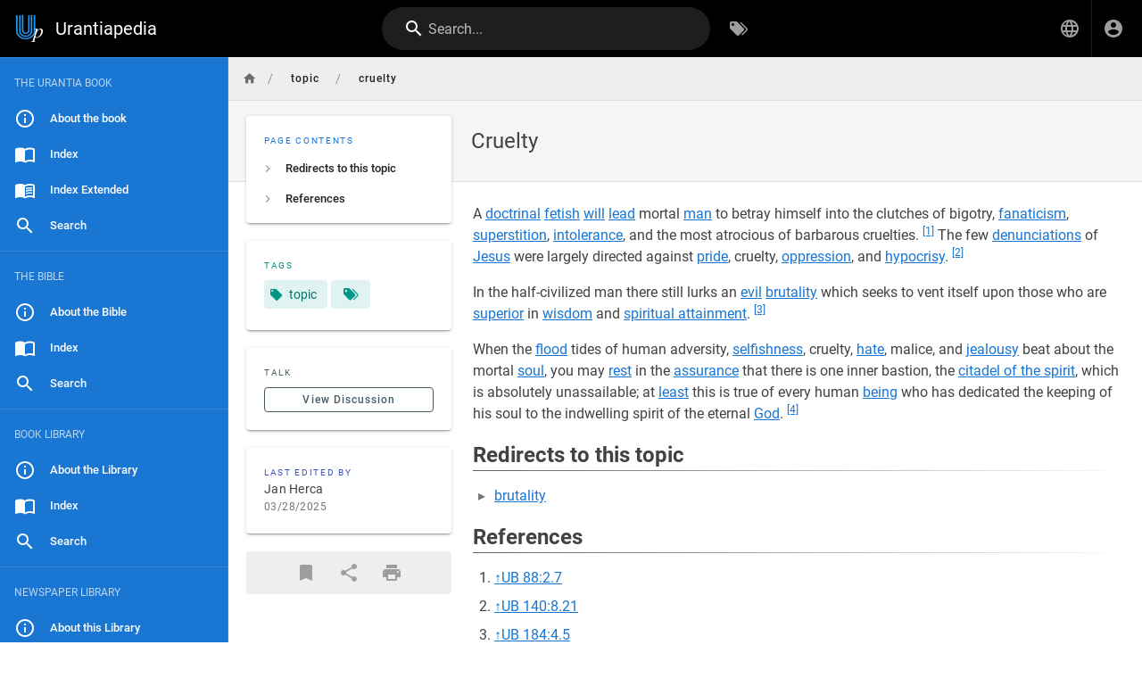

--- FILE ---
content_type: text/html; charset=utf-8
request_url: https://urantiapedia.org/en/topic/cruelty
body_size: 8430
content:
<!DOCTYPE html><html lang="en"><head><meta http-equiv="X-UA-Compatible" content="IE=edge"><meta charset="UTF-8"><meta name="viewport" content="user-scalable=yes, width=device-width, initial-scale=1, maximum-scale=5"><meta name="theme-color" content="#1976d2"><meta name="msapplication-TileColor" content="#1976d2"><meta name="msapplication-TileImage" content="/_assets/favicons/mstile-150x150.png"><title>Cruelty | Urantiapedia</title><meta name="description" content=""><meta property="og:title" content="Cruelty"><meta property="og:type" content="website"><meta property="og:description" content=""><meta property="og:image"><meta property="og:url" content="https://urantiapedia.org/en/topic/cruelty"><meta property="og:site_name" content="Urantiapedia"><link rel="apple-touch-icon" sizes="180x180" href="/_assets/favicons/apple-touch-icon.png"><link rel="icon" type="image/png" sizes="192x192" href="/_assets/favicons/android-chrome-192x192.png"><link rel="icon" type="image/png" sizes="32x32" href="/_assets/favicons/favicon-32x32.png"><link rel="icon" type="image/png" sizes="16x16" href="/_assets/favicons/favicon-16x16.png"><link rel="mask-icon" href="/_assets/favicons/safari-pinned-tab.svg" color="#1976d2"><link rel="manifest" href="/_assets/manifest.json"><script>var siteConfig = {"title":"Urantiapedia","theme":"default","darkMode":false,"lang":"en","rtl":false,"company":"Urantiapedia (unless a copyright notice is shown)","contentLicense":"ccbysa","logoUrl":"/image/uplogo_compact.svg"}
var siteLangs = [{"code":"ar","name":"العربية"},{"code":"bg","name":"български език"},{"code":"cs","name":"čeština"},{"code":"da","name":"dansk"},{"code":"de","name":"Deutsch"},{"code":"el","name":"ελληνικά"},{"code":"en","name":"English"},{"code":"es","name":"español"},{"code":"et","name":"eesti"},{"code":"fa","name":"فارسی"},{"code":"fi","name":"suomi"},{"code":"fr","name":"français"},{"code":"he","name":"עברית"},{"code":"hr","name":"hrvatski jezik"},{"code":"hu","name":"magyar"},{"code":"id","name":"Bahasa Indonesia"},{"code":"it","name":"italiano"},{"code":"ja","name":"日本語 (にほんご)"},{"code":"ko","name":"한국어"},{"code":"lt","name":"lietuvių kalba"},{"code":"nl","name":"Nederlands"},{"code":"pl","name":"język polski"},{"code":"pt","name":"português"},{"code":"ro","name":"limba română"},{"code":"ru","name":"русский язык"},{"code":"sv","name":"Svenska"},{"code":"tr","name":"Türkçe"},{"code":"zh","name":"中文 (Zhōngwén)"}]
</script><link type="text/css" rel="stylesheet" href="/_assets/css/app.49e9e4632cf937096935.css"><script type="text/javascript" src="/_assets/js/runtime.js?1632539026"></script><script type="text/javascript" src="/_assets/js/app.js?1632539026"></script><!-- Global site tag (gtag.js) - Google Analytics -->
<script async src="https://www.googletagmanager.com/gtag/js?id=G-0NV7EWJYSV"></script>
<script>
  window.dataLayer = window.dataLayer || [];
  function gtag(){dataLayer.push(arguments);}
  gtag('js', new Date());

  gtag('config', 'G-0NV7EWJYSV');
</script>
<style type="text/css">@import url(https://fonts.googleapis.com/css2?family=Noto+Serif+KR:wght@400;700&display=swap);.v-main .contents:not(.urantiapedia-full-width){max-width:1000px}.v-main .contents table{margin:.5rem 0}.v-main .contents .urantiapedia-table-wrapper{overflow-x:scroll}.v-main .contents .emoji{max-width:inherit}.v-main .contents img.is-imagemap{max-width:none}.v-main .contents hr.footnotes-sep{display:none}.v-main .contents figure.urantiapedia{display:table}.v-main .contents figure.urantiapedia.image-style-align-right{margin:10px 0 10px 10px}.v-main .contents figure.urantiapedia.image-style-align-left{margin:10px 10px 10px 0}.v-main .contents figure.urantiapedia.image-style-align-center{margin:0 auto}.v-main .contents figure.urantiapedia figcaption{font-size:14px;display:table-caption;caption-side:bottom}.v-list--dense .v-list-item.v-list-item--link{min-height:30px}.v-list-item--link .v-list-item__subtitle,.v-list-item--link .v-list-item__title{overflow:auto;text-overflow:initial;white-space:inherit}.v-main .contents figure.chapter-navigator table{table-layout:fixed;width:100%}.v-main .contents figure.chapter-navigator table tbody tr td{padding:.4em .5em;border:none;width:33%}.v-main .contents figure.chapter-navigator table tbody tr td:nth-child(2){text-align:center}.v-main .contents figure.chapter-navigator table tbody tr td:nth-child(3){text-align:right}.v-main .contents pre.prismjs.language-wrap{word-wrap:break-word;white-space:normal}.v-main .contents blockquote.is-map{display:flex}.v-main .contents blockquote.is-map:before{content:"\F034D"}.v-main .contents blockquote.is-map a{color:#fff;text-decoration:none}.v-main .contents blockquote.is-map img{width:400px;padding-top:16px}.v-main .contents .responsive-embed{position:relative;padding-bottom:56.2%;height:0;margin:10px 0;overflow:hidden}.v-main .contents .responsive-embed iframe{position:absolute;top:0;left:0;width:100%;height:100%;border-radius:15px}.v-main .contents .v-card.urantiapedia-card{width:400px}.v-main .contents .v-card.urantiapedia-card.urantiapedia-book{width:205px}.v-main .contents .v-card .v-responsive.urantiapedia-card{height:200px;color:#fff!important;--v-theme-overlay-multiplier:3;z-index:0}.v-main .contents .v-card .v-responsive.urantiapedia-card.urantiapedia-book{height:274px}.v-main .contents .v-card .urantiapedia-card-top-image{z-index:-1;position:absolute;top:0;left:0;width:100%;height:100%}.v-main .contents .v-card .urantiapedia-card-title{display:block;flex:none;font-size:1.25rem;font-weight:500;hyphens:auto;letter-spacing:.0125em;min-width:0;overflow-wrap:normal;overflow:hidden;padding:.5rem 1rem;text-overflow:ellipsis;text-transform:none;word-break:normal;word-wrap:break-word;line-height:2rem}.v-main .contents .v-card .urantiapedia-card-title.urantiapedia-book{font-size:1rem;line-height:1.2rem}.v-main .contents .v-card .urantiapedia-card-subtitle{display:block;flex:none;font-size:.875rem;font-weight:400;letter-spacing:.0178571429em;opacity:var(--v-medium-emphasis-opacity);overflow:hidden;padding:0 1rem;text-overflow:ellipsis;text-transform:none;line-height:1.25rem}.v-main .contents .v-card .urantiapedia-card-subtitle.urantiapedia-book{font-size:.75rem;line-height:1rem}.v-main .contents .v-card .urantiapedia-card-text{flex:1 1 auto;font-size:.875rem;font-weight:400;letter-spacing:.0178571429em;padding:1rem;text-transform:none}.v-main .contents .v-card .urantiapedia-card-actions{align-items:center;display:flex;flex:none;min-height:52px;padding:1rem}.v-main .contents .urantiapedia-book-front{align-items:center;display:flex;flex-direction:column;margin-bottom:10px}.v-main .contents .urantiapedia-book-front svg g{line-height:1.25;text-align:center;text-anchor:middle}.v-main .contents .urantiapedia-book-science svg g{fill:#301602}.v-main .contents .urantiapedia-book-science svg g rect:first-child{fill:#301602}.v-main .contents .urantiapedia-book-science svg g rect:nth-child(2){fill:#f9f1d2}.v-main .contents .urantiapedia-book-bible svg g{fill:#fff}.v-main .contents .urantiapedia-book-bible svg g rect:first-child{fill:#e06464}.v-main .contents .urantiapedia-book-bible svg g rect:nth-child(2){fill:#690404}.v-main .contents .urantiapedia-book-apocrypha svg g{fill:#fff}.v-main .contents .urantiapedia-book-apocrypha svg g rect:first-child{fill:#42ca7d}.v-main .contents .urantiapedia-book-apocrypha svg g rect:nth-child(2){fill:#2a4a16}.v-main .contents .urantiapedia-book-readers svg g{fill:#235}.v-main .contents .urantiapedia-book-readers svg g rect:first-child{fill:#235}.v-main .contents .urantiapedia-book-readers svg g rect:nth-child(2){fill:#edc}.v-main .contents .urantiapedia-book-studyaid svg g{fill:#fff}.v-main .contents .urantiapedia-book-studyaid svg g rect:first-child{fill:#4999d2}.v-main .contents .urantiapedia-book-studyaid svg g rect:nth-child(2){fill:#0e66a1}.v-main .contents .urantiapedia-book-bahai svg g{fill:#1a3155}.v-main .contents .urantiapedia-book-bahai svg g rect:first-child{fill:#1a3155}.v-main .contents .urantiapedia-book-bahai svg g rect:nth-child(2){fill:#eed6bd}.v-main .contents .urantiapedia-book-buddha svg g{fill:#471909}.v-main .contents .urantiapedia-book-buddha svg g rect:first-child{fill:#471909}.v-main .contents .urantiapedia-book-buddha svg g rect:nth-child(2){fill:#f5c586}.v-main .contents .urantiapedia-book-christian svg g{fill:#19737e}.v-main .contents .urantiapedia-book-christian svg g rect:first-child{fill:#19737e}.v-main .contents .urantiapedia-book-christian svg g rect:nth-child(2){fill:#d0c6bd}.v-main .contents .urantiapedia-book-hindu svg g{fill:#6a2015}.v-main .contents .urantiapedia-book-hindu svg g rect:first-child{fill:#6a2015}.v-main .contents .urantiapedia-book-hindu svg g rect:nth-child(2){fill:#fe9663}.v-main .contents .urantiapedia-book-islam svg g{fill:#781915}.v-main .contents .urantiapedia-book-islam svg g rect:first-child{fill:#781915}.v-main .contents .urantiapedia-book-islam svg g rect:nth-child(2){fill:#adc9b2}.v-main .contents .urantiapedia-book-jain svg g{fill:#7a5542}.v-main .contents .urantiapedia-book-jain svg g rect:first-child{fill:#7a5542}.v-main .contents .urantiapedia-book-jain svg g rect:nth-child(2){fill:#ffc683}.v-main .contents .urantiapedia-book-judean svg g{fill:#932322}.v-main .contents .urantiapedia-book-judean svg g rect:first-child{fill:#932322}.v-main .contents .urantiapedia-book-judean svg g rect:nth-child(2){fill:#bababa}.v-main .contents .urantiapedia-book-shikh svg g{fill:#60357a}.v-main .contents .urantiapedia-book-shikh svg g rect:first-child{fill:#60357a}.v-main .contents .urantiapedia-book-shikh svg g rect:nth-child(2){fill:#d3884f}.v-main .contents .urantiapedia-book-shinto svg g{fill:#000}.v-main .contents .urantiapedia-book-shinto svg g rect:first-child{fill:#d50500}.v-main .contents .urantiapedia-book-shinto svg g rect:nth-child(2){fill:#f0ebe8;stroke:#000}.v-main .contents .urantiapedia-book-tao svg g{fill:#38373d}.v-main .contents .urantiapedia-book-tao svg g rect:first-child{fill:#38373d}.v-main .contents .urantiapedia-book-tao svg g rect:nth-child(2){fill:#b1bfc2}.v-main .contents .urantiapedia-book-zoroaster svg g{fill:#371c00}.v-main .contents .urantiapedia-book-zoroaster svg g rect:first-child{fill:#bc8e53}.v-main .contents .urantiapedia-book-zoroaster svg g rect:nth-child(2){fill:#9dbfae}.v-main .contents :lang(ko){font-family:"Noto Serif KR",Batang,"Nanum Myeongjo",serif;word-break:keep-all;line-break:strict}.v-main .contents u:lang(ko){font-style:normal;text-decoration:underline;text-underline-offset:.3em}@media (max-width:1000px){.v-main .contents figure.image-style-align-left,.v-main .contents figure.image-style-align-right{float:none}.v-main div.urantiapedia-book-front svg{width:100%;height:auto}}</style></head><body><div id="root"><page locale="en" path="topic/cruelty" title="Cruelty" description="" :tags="[{&quot;tag&quot;:&quot;topic&quot;,&quot;title&quot;:&quot;topic&quot;}]" created-at="2021-12-07T00:40:57.275Z" updated-at="2025-03-28T00:55:44.771Z" author-name="Jan Herca" :author-id="1" editor="ckeditor" :is-published="true" toc="W3sidGl0bGUiOiJSZWRpcmVjdHMgdG8gdGhpcyB0b3BpYyIsImFuY2hvciI6IiNyZWRpcmVjdHMtdG8tdGhpcy10b3BpYyIsImNoaWxkcmVuIjpbXX0seyJ0aXRsZSI6IlJlZmVyZW5jZXMiLCJhbmNob3IiOiIjcmVmZXJlbmNlcyIsImNoaWxkcmVuIjpbXX1d" :page-id="3659" sidebar="[base64]/[base64]" nav-mode="STATIC" comments-enabled effective-permissions="[base64]"><template slot="contents"><div><p>A <a href="/en/topic/doctrines" class="is-internal-link is-valid-page">doctrinal</a> <a href="/en/topic/fetishes" class="is-internal-link is-valid-page">fetish</a> <a href="/en/topic/will" class="is-internal-link is-valid-page">will</a> <a href="/en/topic/lead" class="is-internal-link is-valid-page">lead</a> mortal <a href="/en/topic/man" class="is-internal-link is-valid-page">man</a> to betray himself into the clutches of bigotry, <a href="/en/topic/fanaticism" class="is-internal-link is-valid-page">fanaticism</a>, <a href="/en/topic/superstition" class="is-internal-link is-valid-page">superstition</a>, <a href="/en/topic/intolerance" class="is-internal-link is-valid-page">intolerance</a>, and the most atrocious of barbarous cruelties. <sup id="cite1"><a href="#fn1">[1]</a></sup> The few <a href="/en/topic/denunciations" class="is-internal-link is-valid-page">denunciations</a> of <a href="/en/topic/Jesus" class="is-internal-link is-valid-page">Jesus</a> were largely directed against <a href="/en/topic/pride" class="is-internal-link is-valid-page">pride</a>, cruelty, <a href="/en/topic/oppression" class="is-internal-link is-valid-page">oppression</a>, and <a href="/en/topic/hypocrisy" class="is-internal-link is-valid-page">hypocrisy</a>. <sup id="cite2"><a href="#fn2">[2]</a></sup> </p><div>
</div><p>In the half-civilized man there still lurks an <a href="/en/topic/evil" class="is-internal-link is-valid-page">evil</a> <a href="/en/topic/brutality" class="is-internal-link is-valid-page">brutality</a> which seeks to vent itself upon those who are <a href="/en/topic/superior_seraphim" class="is-internal-link is-valid-page">superior</a> in <a href="/en/topic/wisdom" class="is-internal-link is-valid-page">wisdom</a> and <a href="/en/topic/spiritual_attainment" class="is-internal-link is-valid-page">spiritual attainment</a>. <sup id="cite3"><a href="#fn3">[3]</a></sup> </p><div>
</div><p>When the <a href="/en/topic/floods" class="is-internal-link is-valid-page">flood</a> tides of human adversity, <a href="/en/topic/selfishness" class="is-internal-link is-valid-page">selfishness</a>, cruelty, <a href="/en/topic/hatred" class="is-internal-link is-valid-page">hate</a>, malice, and <a href="/en/topic/jealousy" class="is-internal-link is-valid-page">jealousy</a> beat about the mortal <a href="/en/topic/soul" class="is-internal-link is-valid-page">soul</a>, you may <a href="/en/topic/rest" class="is-internal-link is-valid-page">rest</a> in the <a href="/en/topic/assurance" class="is-internal-link is-valid-page">assurance</a> that there is one inner bastion, the <a href="/en/topic/citadel_of_the_spirit" class="is-internal-link is-valid-page">citadel of the spirit</a>, which is absolutely unassailable; at <a href="/en/topic/least" class="is-internal-link is-valid-page">least</a> this is true of every human <a href="/en/topic/being" class="is-internal-link is-valid-page">being</a> who has dedicated the keeping of his soul to the indwelling spirit of the eternal <a href="/en/topic/God" class="is-internal-link is-valid-page">God</a>. <sup id="cite4"><a href="#fn4">[4]</a></sup> </p><div>
</div><h2 id="redirects-to-this-topic" class="toc-header"><a class="toc-anchor" href="#redirects-to-this-topic">¶</a> Redirects to this topic</h2><div>
</div><div>
<ul>
<li><a href="/en/topic/brutality" class="is-internal-link is-valid-page">brutality</a></li>
</ul>
</div><div>
</div><h2 id="references" class="toc-header"><a class="toc-anchor" href="#references">¶</a> References</h2><div>
</div><div>
<ol>
  <li id="fn1"><a href="#cite1">↑</a><a href="/en/The_Urantia_Book/88#p2_7" class="is-internal-link is-valid-page">UB 88:2.7</a></li>
  <li id="fn2"><a href="#cite2">↑</a><a href="/en/The_Urantia_Book/140#p8_21" class="is-internal-link is-valid-page">UB 140:8.21</a></li>
  <li id="fn3"><a href="#cite3">↑</a><a href="/en/The_Urantia_Book/184#p4_5" class="is-internal-link is-valid-page">UB 184:4.5</a></li>
  <li id="fn4"><a href="#cite4">↑</a><a href="/en/The_Urantia_Book/100#p2_7" class="is-internal-link is-valid-page">UB 100:2.7</a></li>
</ol>
</div><div>
</div></div></template><template slot="comments"><div><comments></comments></div></template></page></div><script>
window.addEventListener('load', function(event) {
  const keyBtn = 'urantiapedia-button-';
  const keyCol = 'urantiapedia-column-';
  const clsFull = 'urantiapedia-full-width';
  let visibility = Array(7).fill(true);
  const upcontents = document.querySelector('.contents');
  const multiVersion = (upcontents && document.querySelector(`#${keyBtn}1`));
  let latest = null;

  const rxYoutube = /^.*^((?:https?:)?\/\/)?((?:www|m)\.)?((?:youtube\.com|youtu.be))(\/(?:[\w\-]+\?v=|embed\/|v\/|shorts\/)?)([\w\-]+)(\S+)?$/;

  const rxScreencast = /^.*^((?:https?:)?\/\/)?(www\.)?(screencast\.com)(\/users)\/([a-z0-9_-]+)\/folders\/([a-z0-9%_-]+)\/media\/([a-z0-9_-]+)(?:\/)?$/im;

  function writeCookie(key, value) {
    const date = new Date();
    date.setTime(+ date + (365 * 24 * 60 * 60 * 1000));
    document.cookie = `${key}=${value}; expires=${date.toGMTString()}; path=/`;
    return value;
  };

  function getCookie(key) {
    let name = key + "=";
    let decodedCookie = decodeURIComponent(document.cookie);
    let ca = decodedCookie.split(';');
    for(let i = 0; i < ca.length; i++) {
      let c = ca[i];
      while (c.charAt(0) == ' ') {
        c = c.substring(1);
      }
      if (c.indexOf(name) == 0) {
        return c.substring(name.length, c.length);
      }
    }
    return "";
  };

  const isOnlyOne = () => (visibility.filter(v=> v == true).length === 1);

  function setVisible(index, visible) {
    const nodes = document.querySelectorAll(`.contents div.${keyCol}${index + 1}`);
    const hidden = !visible;
    nodes.forEach(n => n.classList.toggle('d-none', hidden));
    if (upcontents) {
      upcontents.classList.toggle(clsFull, !isOnlyOne());
    }
    const icon = document.querySelector(`#${keyBtn}${index + 1} i`);
    if (icon) {
      icon.classList.toggle('mdi-radiobox-marked', !hidden);
      icon.classList.toggle('mdi-radiobox-blank', hidden);
    }
  };

  if (multiVersion) {
    try {
      upcontents.classList.add(clsFull);

      const cookie = getCookie('visibility');
      if (cookie && cookie.split(',').length > 0) {
        visibility = cookie
          .split(',')
          .map(v => v == 'false' ? false : true)
          .concat(Array(7).fill(true))
          .slice(0,7);
        if (visibility.indexOf(true) === -1) {
          visibility = Array(7).fill(true);
        }
        visibility.forEach((visible, n) => setVisible(n, visible));
      }
    } catch (er) {}

    [1,2,3,4,5,6,7].forEach(n => {
      const btn = document.querySelector(`#${keyBtn}${n}`);
      if (!btn) return;
      btn.addEventListener('click', (evt) => {
        try {
          const target = (evt.target.id.startsWith(keyBtn) ? evt.target : 
            (evt.target.parentNode.id.startsWith(keyBtn) ? evt.target.parentNode : null)
          );
          if (!target) return;
          const index = parseInt(target.id.split('-')[2]);
          if (isNaN(index)) return;
          const nodes = document.querySelectorAll(`.contents div.${keyCol}${index}`);
          if (visibility[index - 1] && isOnlyOne()) return;
          visibility[index - 1] = !visibility[index - 1];
          setVisible(index - 1, visibility[index - 1]);
          writeCookie('visibility', visibility.join(','));
          evt.stopPropagation();
          evt.preventDefault();
        } catch (er) {}
      });
    });
  }

  function highlightLink(evt) {
    const target = (evt.target.tagName.toLowerCase() === 'a' ?
      evt.target : evt.target.parentNode);
    if (target.tagName.toLowerCase() != 'a') return;
    const id = target.attributes.href.nodeValue.substring(1);
    if (latest) {
        document.querySelector('#' + latest).style.backgroundColor = '';
    }
    document.querySelector('#' + id).style.backgroundColor = '#ffa';
    latest = id;
  };

  document.querySelectorAll('a[href^="#fn_"]').forEach(node => {
    node.addEventListener('click', highlightLink);
  });
  document.querySelectorAll('a[href^="#cite_"]').forEach(node => {
    node.addEventListener('click', highlightLink);
  });

  document.querySelectorAll('.contents oembed, .contents a').forEach(elm => {
    const url = elm.hasAttribute('url') ? elm.getAttribute('url') : 
      (elm.hasAttribute('href') ? elm.getAttribute('href') : null);
    if (url) {
      let newElmHtml = null;
      const ytMatch = url.match(rxYoutube);
      const scMatch = url.match(rxScreencast);
  
      if (ytMatch) {
        newElmHtml = `<iframe id="ytplayer" type="text/html" width="640" height="360" src="https://www.youtube.com/embed/${ytMatch[5]}" frameborder="0" allow="accelerometer; encrypted-media; gyroscope; picture-in-picture" allowfullscreen></iframe>`;
      } else if(scMatch) {
        newElmHtml = `<iframe id="scplayer" type="text/html" width="640" height="360" src="${url}/embed" frameborder="0" allowfullscreen></iframe>`;
      } else if (url.endsWith('.mp4')) {
        newElmHtml = `<video controls autostart="0" name="media" width="640" height="360"><source src="${url}" type="video/mp4"></video>`;
      } else {
        return;
      }
  
      const newElm = document.createElement('div'); 
      newElm.classList.add('responsive-embed')
      newElm.insertAdjacentHTML('beforeend', newElmHtml);
      elm.replaceWith(newElm);
    }
  });

});
</script></body></html>

--- FILE ---
content_type: text/css; charset=UTF-8
request_url: https://urantiapedia.org/_assets/css/vendor.1c8e0b1b9f1d9d4bceda.css
body_size: 6401
content:
/*! Wiki.js - wiki.js.org - Licensed under AGPL */.hollow-dots-spinner[data-v-6a8af1dc],.hollow-dots-spinner [data-v-6a8af1dc]{-webkit-box-sizing:border-box;box-sizing:border-box}.hollow-dots-spinner[data-v-6a8af1dc]{height:15px;width:90px}.hollow-dots-spinner .dot[data-v-6a8af1dc]{width:15px;height:15px;margin:0 7.5px;border:3px solid #ff1d5e;border-radius:50%;float:left;-webkit-transform:scale(0);transform:scale(0);-webkit-animation:hollow-dots-spinner-animation-data-v-6a8af1dc 1s ease 0ms infinite;animation:hollow-dots-spinner-animation-data-v-6a8af1dc 1s ease 0ms infinite}.hollow-dots-spinner .dot[data-v-6a8af1dc]:first-child{-webkit-animation-delay:.3s;animation-delay:.3s}.hollow-dots-spinner .dot[data-v-6a8af1dc]:nth-child(2){-webkit-animation-delay:.6s;animation-delay:.6s}.hollow-dots-spinner .dot[data-v-6a8af1dc]:nth-child(3){-webkit-animation-delay:.9s;animation-delay:.9s}@-webkit-keyframes hollow-dots-spinner-animation-data-v-6a8af1dc{50%{-webkit-transform:scale(1);transform:scale(1);opacity:1}to{opacity:0}}@keyframes hollow-dots-spinner-animation-data-v-6a8af1dc{50%{-webkit-transform:scale(1);transform:scale(1);opacity:1}to{opacity:0}}.pixel-spinner[data-v-51b91a07],.pixel-spinner [data-v-51b91a07]{-webkit-box-sizing:border-box;box-sizing:border-box}.pixel-spinner[data-v-51b91a07]{height:70px;width:70px;display:-webkit-box;display:-ms-flexbox;-js-display:flex;display:flex;-webkit-box-orient:horizontal;-webkit-box-direction:normal;-ms-flex-direction:row;flex-direction:row;-webkit-box-pack:center;-ms-flex-pack:center;justify-content:center;-webkit-box-align:center;-ms-flex-align:center;align-items:center}.pixel-spinner .pixel-spinner-inner[data-v-51b91a07]{width:10px;height:10px;background-color:#ff1d5e;color:#ff1d5e;-webkit-box-shadow:15px 15px 0 0,-15px -15px 0 0,15px -15px 0 0,-15px 15px 0 0,0 15px 0 0,15px 0 0 0,-15px 0 0 0,0 -15px 0 0;box-shadow:15px 15px 0 0,-15px -15px 0 0,15px -15px 0 0,-15px 15px 0 0,0 15px 0 0,15px 0 0 0,-15px 0 0 0,0 -15px 0 0;-webkit-animation:pixel-spinner-animation-data-v-51b91a07 2s linear infinite;animation:pixel-spinner-animation-data-v-51b91a07 2s linear infinite}@-webkit-keyframes pixel-spinner-animation-data-v-51b91a07{50%{-webkit-box-shadow:20px 20px 0 0,-20px -20px 0 0,20px -20px 0 0,-20px 20px 0 0,0 10px 0 0,10px 0 0 0,-10px 0 0 0,0 -10px 0 0;box-shadow:20px 20px 0 0,-20px -20px 0 0,20px -20px 0 0,-20px 20px 0 0,0 10px 0 0,10px 0 0 0,-10px 0 0 0,0 -10px 0 0}75%{-webkit-box-shadow:20px 20px 0 0,-20px -20px 0 0,20px -20px 0 0,-20px 20px 0 0,0 10px 0 0,10px 0 0 0,-10px 0 0 0,0 -10px 0 0;box-shadow:20px 20px 0 0,-20px -20px 0 0,20px -20px 0 0,-20px 20px 0 0,0 10px 0 0,10px 0 0 0,-10px 0 0 0,0 -10px 0 0}to{-webkit-transform:rotate(1turn);transform:rotate(1turn)}}@keyframes pixel-spinner-animation-data-v-51b91a07{50%{-webkit-box-shadow:20px 20px 0 0,-20px -20px 0 0,20px -20px 0 0,-20px 20px 0 0,0 10px 0 0,10px 0 0 0,-10px 0 0 0,0 -10px 0 0;box-shadow:20px 20px 0 0,-20px -20px 0 0,20px -20px 0 0,-20px 20px 0 0,0 10px 0 0,10px 0 0 0,-10px 0 0 0,0 -10px 0 0}75%{-webkit-box-shadow:20px 20px 0 0,-20px -20px 0 0,20px -20px 0 0,-20px 20px 0 0,0 10px 0 0,10px 0 0 0,-10px 0 0 0,0 -10px 0 0;box-shadow:20px 20px 0 0,-20px -20px 0 0,20px -20px 0 0,-20px 20px 0 0,0 10px 0 0,10px 0 0 0,-10px 0 0 0,0 -10px 0 0}to{-webkit-transform:rotate(1turn);transform:rotate(1turn)}}.flower-spinner[data-v-3996aa1a],.flower-spinner [data-v-3996aa1a]{-webkit-box-sizing:border-box;box-sizing:border-box}.flower-spinner[data-v-3996aa1a]{height:70px;width:70px;display:-webkit-box;display:-ms-flexbox;-js-display:flex;display:flex;-webkit-box-orient:horizontal;-webkit-box-direction:normal;-ms-flex-direction:row;flex-direction:row;-webkit-box-align:center;-ms-flex-align:center;align-items:center;-webkit-box-pack:center;-ms-flex-pack:center;justify-content:center}.flower-spinner .dots-container[data-v-3996aa1a]{height:10px;width:10px}.flower-spinner .small-dot[data-v-3996aa1a]{-webkit-animation:flower-spinner-small-dot-animation-data-v-3996aa1a 2.5s 0s infinite both;animation:flower-spinner-small-dot-animation-data-v-3996aa1a 2.5s 0s infinite both}.flower-spinner .big-dot[data-v-3996aa1a],.flower-spinner .small-dot[data-v-3996aa1a]{background:#ff1d5e;height:100%;width:100%;border-radius:50%}.flower-spinner .big-dot[data-v-3996aa1a]{padding:10%;-webkit-animation:flower-spinner-big-dot-animation-data-v-3996aa1a 2.5s 0s infinite both;animation:flower-spinner-big-dot-animation-data-v-3996aa1a 2.5s 0s infinite both}@-webkit-keyframes flower-spinner-big-dot-animation-data-v-3996aa1a{0%,to{-webkit-box-shadow:#ff1d5e 0 0 0,#ff1d5e 0 0 0,#ff1d5e 0 0 0,#ff1d5e 0 0 0,#ff1d5e 0 0 0,#ff1d5e 0 0 0,#ff1d5e 0 0 0,#ff1d5e 0 0 0;box-shadow:0 0 0 #ff1d5e,0 0 0 #ff1d5e,0 0 0 #ff1d5e,0 0 0 #ff1d5e,0 0 0 #ff1d5e,0 0 0 #ff1d5e,0 0 0 #ff1d5e,0 0 0 #ff1d5e}50%{-webkit-transform:rotate(180deg);transform:rotate(180deg)}25%,75%{-webkit-box-shadow:#ff1d5e 26px 0 0,#ff1d5e -26px 0 0,#ff1d5e 0 26px 0,#ff1d5e 0 -26px 0,#ff1d5e 19px -19px 0,#ff1d5e 19px 19px 0,#ff1d5e -19px -19px 0,#ff1d5e -19px 19px 0;box-shadow:26px 0 0 #ff1d5e,-26px 0 0 #ff1d5e,0 26px 0 #ff1d5e,0 -26px 0 #ff1d5e,19px -19px 0 #ff1d5e,19px 19px 0 #ff1d5e,-19px -19px 0 #ff1d5e,-19px 19px 0 #ff1d5e}to{-webkit-transform:rotate(1turn);transform:rotate(1turn);-webkit-box-shadow:#ff1d5e 0 0 0,#ff1d5e 0 0 0,#ff1d5e 0 0 0,#ff1d5e 0 0 0,#ff1d5e 0 0 0,#ff1d5e 0 0 0,#ff1d5e 0 0 0,#ff1d5e 0 0 0;box-shadow:0 0 0 #ff1d5e,0 0 0 #ff1d5e,0 0 0 #ff1d5e,0 0 0 #ff1d5e,0 0 0 #ff1d5e,0 0 0 #ff1d5e,0 0 0 #ff1d5e,0 0 0 #ff1d5e}}@keyframes flower-spinner-big-dot-animation-data-v-3996aa1a{0%,to{-webkit-box-shadow:#ff1d5e 0 0 0,#ff1d5e 0 0 0,#ff1d5e 0 0 0,#ff1d5e 0 0 0,#ff1d5e 0 0 0,#ff1d5e 0 0 0,#ff1d5e 0 0 0,#ff1d5e 0 0 0;box-shadow:0 0 0 #ff1d5e,0 0 0 #ff1d5e,0 0 0 #ff1d5e,0 0 0 #ff1d5e,0 0 0 #ff1d5e,0 0 0 #ff1d5e,0 0 0 #ff1d5e,0 0 0 #ff1d5e}50%{-webkit-transform:rotate(180deg);transform:rotate(180deg)}25%,75%{-webkit-box-shadow:#ff1d5e 26px 0 0,#ff1d5e -26px 0 0,#ff1d5e 0 26px 0,#ff1d5e 0 -26px 0,#ff1d5e 19px -19px 0,#ff1d5e 19px 19px 0,#ff1d5e -19px -19px 0,#ff1d5e -19px 19px 0;box-shadow:26px 0 0 #ff1d5e,-26px 0 0 #ff1d5e,0 26px 0 #ff1d5e,0 -26px 0 #ff1d5e,19px -19px 0 #ff1d5e,19px 19px 0 #ff1d5e,-19px -19px 0 #ff1d5e,-19px 19px 0 #ff1d5e}to{-webkit-transform:rotate(1turn);transform:rotate(1turn);-webkit-box-shadow:#ff1d5e 0 0 0,#ff1d5e 0 0 0,#ff1d5e 0 0 0,#ff1d5e 0 0 0,#ff1d5e 0 0 0,#ff1d5e 0 0 0,#ff1d5e 0 0 0,#ff1d5e 0 0 0;box-shadow:0 0 0 #ff1d5e,0 0 0 #ff1d5e,0 0 0 #ff1d5e,0 0 0 #ff1d5e,0 0 0 #ff1d5e,0 0 0 #ff1d5e,0 0 0 #ff1d5e,0 0 0 #ff1d5e}}@-webkit-keyframes flower-spinner-small-dot-animation-data-v-3996aa1a{0%,to{-webkit-box-shadow:#ff1d5e 0 0 0,#ff1d5e 0 0 0,#ff1d5e 0 0 0,#ff1d5e 0 0 0,#ff1d5e 0 0 0,#ff1d5e 0 0 0,#ff1d5e 0 0 0,#ff1d5e 0 0 0;box-shadow:0 0 0 #ff1d5e,0 0 0 #ff1d5e,0 0 0 #ff1d5e,0 0 0 #ff1d5e,0 0 0 #ff1d5e,0 0 0 #ff1d5e,0 0 0 #ff1d5e,0 0 0 #ff1d5e}25%,75%{-webkit-box-shadow:#ff1d5e 14px 0 0,#ff1d5e -14px 0 0,#ff1d5e 0 14px 0,#ff1d5e 0 -14px 0,#ff1d5e 10px -10px 0,#ff1d5e 10px 10px 0,#ff1d5e -10px -10px 0,#ff1d5e -10px 10px 0;box-shadow:14px 0 0 #ff1d5e,-14px 0 0 #ff1d5e,0 14px 0 #ff1d5e,0 -14px 0 #ff1d5e,10px -10px 0 #ff1d5e,10px 10px 0 #ff1d5e,-10px -10px 0 #ff1d5e,-10px 10px 0 #ff1d5e}to{-webkit-box-shadow:#ff1d5e 0 0 0,#ff1d5e 0 0 0,#ff1d5e 0 0 0,#ff1d5e 0 0 0,#ff1d5e 0 0 0,#ff1d5e 0 0 0,#ff1d5e 0 0 0,#ff1d5e 0 0 0;box-shadow:0 0 0 #ff1d5e,0 0 0 #ff1d5e,0 0 0 #ff1d5e,0 0 0 #ff1d5e,0 0 0 #ff1d5e,0 0 0 #ff1d5e,0 0 0 #ff1d5e,0 0 0 #ff1d5e}}@keyframes flower-spinner-small-dot-animation-data-v-3996aa1a{0%,to{-webkit-box-shadow:#ff1d5e 0 0 0,#ff1d5e 0 0 0,#ff1d5e 0 0 0,#ff1d5e 0 0 0,#ff1d5e 0 0 0,#ff1d5e 0 0 0,#ff1d5e 0 0 0,#ff1d5e 0 0 0;box-shadow:0 0 0 #ff1d5e,0 0 0 #ff1d5e,0 0 0 #ff1d5e,0 0 0 #ff1d5e,0 0 0 #ff1d5e,0 0 0 #ff1d5e,0 0 0 #ff1d5e,0 0 0 #ff1d5e}25%,75%{-webkit-box-shadow:#ff1d5e 14px 0 0,#ff1d5e -14px 0 0,#ff1d5e 0 14px 0,#ff1d5e 0 -14px 0,#ff1d5e 10px -10px 0,#ff1d5e 10px 10px 0,#ff1d5e -10px -10px 0,#ff1d5e -10px 10px 0;box-shadow:14px 0 0 #ff1d5e,-14px 0 0 #ff1d5e,0 14px 0 #ff1d5e,0 -14px 0 #ff1d5e,10px -10px 0 #ff1d5e,10px 10px 0 #ff1d5e,-10px -10px 0 #ff1d5e,-10px 10px 0 #ff1d5e}to{-webkit-box-shadow:#ff1d5e 0 0 0,#ff1d5e 0 0 0,#ff1d5e 0 0 0,#ff1d5e 0 0 0,#ff1d5e 0 0 0,#ff1d5e 0 0 0,#ff1d5e 0 0 0,#ff1d5e 0 0 0;box-shadow:0 0 0 #ff1d5e,0 0 0 #ff1d5e,0 0 0 #ff1d5e,0 0 0 #ff1d5e,0 0 0 #ff1d5e,0 0 0 #ff1d5e,0 0 0 #ff1d5e,0 0 0 #ff1d5e}}.intersecting-circles-spinner[data-v-3b0bf4e6],.intersecting-circles-spinner [data-v-3b0bf4e6]{-webkit-box-sizing:border-box;box-sizing:border-box}.intersecting-circles-spinner[data-v-3b0bf4e6]{height:70px;width:70px;position:relative;display:-webkit-box;display:-ms-flexbox;-js-display:flex;display:flex;-webkit-box-orient:horizontal;-webkit-box-direction:normal;-ms-flex-direction:row;flex-direction:row;-webkit-box-pack:center;-ms-flex-pack:center;justify-content:center;-webkit-box-align:center;-ms-flex-align:center;align-items:center}.intersecting-circles-spinner .spinnerBlock[data-v-3b0bf4e6]{-webkit-animation:intersecting-circles-spinners-animation-data-v-3b0bf4e6 1.2s linear infinite;animation:intersecting-circles-spinners-animation-data-v-3b0bf4e6 1.2s linear infinite;-webkit-transform-origin:center;transform-origin:center;display:block;height:35px;width:35px}.intersecting-circles-spinner .circle[data-v-3b0bf4e6]{display:block;border:2px solid #ff1d5e;border-radius:50%;height:100%;width:100%;position:absolute;left:0;top:0}.intersecting-circles-spinner .circle[data-v-3b0bf4e6]:first-child{left:0;top:0}.intersecting-circles-spinner .circle[data-v-3b0bf4e6]:nth-child(2){left:-12.6px;top:7px}.intersecting-circles-spinner .circle[data-v-3b0bf4e6]:nth-child(3){left:-12.6px;top:-7px}.intersecting-circles-spinner .circle[data-v-3b0bf4e6]:nth-child(4){left:0;top:-12.6px}.intersecting-circles-spinner .circle[data-v-3b0bf4e6]:nth-child(5){left:12.6px;top:-7px}.intersecting-circles-spinner .circle[data-v-3b0bf4e6]:nth-child(6){left:12.6px;top:7px}.intersecting-circles-spinner .circle[data-v-3b0bf4e6]:nth-child(7){left:0;top:12.6px}@-webkit-keyframes intersecting-circles-spinners-animation-data-v-3b0bf4e6{0%{-webkit-transform:rotate(0deg);transform:rotate(0deg)}to{-webkit-transform:rotate(1turn);transform:rotate(1turn)}}@keyframes intersecting-circles-spinners-animation-data-v-3b0bf4e6{0%{-webkit-transform:rotate(0deg);transform:rotate(0deg)}to{-webkit-transform:rotate(1turn);transform:rotate(1turn)}}.orbit-spinner[data-v-2767e9c3],.orbit-spinner [data-v-2767e9c3]{-webkit-box-sizing:border-box;box-sizing:border-box}.orbit-spinner[data-v-2767e9c3]{height:55px;width:55px;border-radius:50%;-webkit-perspective:800px;perspective:800px}.orbit-spinner .orbit[data-v-2767e9c3]{position:absolute;-webkit-box-sizing:border-box;box-sizing:border-box;width:100%;height:100%;border-radius:50%}.orbit-spinner .orbit[data-v-2767e9c3]:first-child{left:0;top:0;-webkit-animation:orbit-spinner-orbit-one-animation-data-v-2767e9c3 1.2s linear infinite;animation:orbit-spinner-orbit-one-animation-data-v-2767e9c3 1.2s linear infinite;border-bottom:3px solid #ff1d5e}.orbit-spinner .orbit[data-v-2767e9c3]:nth-child(2){right:0;top:0;-webkit-animation:orbit-spinner-orbit-two-animation-data-v-2767e9c3 1.2s linear infinite;animation:orbit-spinner-orbit-two-animation-data-v-2767e9c3 1.2s linear infinite;border-right:3px solid #ff1d5e}.orbit-spinner .orbit[data-v-2767e9c3]:nth-child(3){right:0;bottom:0;-webkit-animation:orbit-spinner-orbit-three-animation-data-v-2767e9c3 1.2s linear infinite;animation:orbit-spinner-orbit-three-animation-data-v-2767e9c3 1.2s linear infinite;border-top:3px solid #ff1d5e}@-webkit-keyframes orbit-spinner-orbit-one-animation-data-v-2767e9c3{0%{-webkit-transform:rotateX(35deg) rotateY(-45deg) rotate(0deg);transform:rotateX(35deg) rotateY(-45deg) rotate(0deg)}to{-webkit-transform:rotateX(35deg) rotateY(-45deg) rotate(1turn);transform:rotateX(35deg) rotateY(-45deg) rotate(1turn)}}@keyframes orbit-spinner-orbit-one-animation-data-v-2767e9c3{0%{-webkit-transform:rotateX(35deg) rotateY(-45deg) rotate(0deg);transform:rotateX(35deg) rotateY(-45deg) rotate(0deg)}to{-webkit-transform:rotateX(35deg) rotateY(-45deg) rotate(1turn);transform:rotateX(35deg) rotateY(-45deg) rotate(1turn)}}@-webkit-keyframes orbit-spinner-orbit-two-animation-data-v-2767e9c3{0%{-webkit-transform:rotateX(50deg) rotateY(10deg) rotate(0deg);transform:rotateX(50deg) rotateY(10deg) rotate(0deg)}to{-webkit-transform:rotateX(50deg) rotateY(10deg) rotate(1turn);transform:rotateX(50deg) rotateY(10deg) rotate(1turn)}}@keyframes orbit-spinner-orbit-two-animation-data-v-2767e9c3{0%{-webkit-transform:rotateX(50deg) rotateY(10deg) rotate(0deg);transform:rotateX(50deg) rotateY(10deg) rotate(0deg)}to{-webkit-transform:rotateX(50deg) rotateY(10deg) rotate(1turn);transform:rotateX(50deg) rotateY(10deg) rotate(1turn)}}@-webkit-keyframes orbit-spinner-orbit-three-animation-data-v-2767e9c3{0%{-webkit-transform:rotateX(35deg) rotateY(55deg) rotate(0deg);transform:rotateX(35deg) rotateY(55deg) rotate(0deg)}to{-webkit-transform:rotateX(35deg) rotateY(55deg) rotate(1turn);transform:rotateX(35deg) rotateY(55deg) rotate(1turn)}}@keyframes orbit-spinner-orbit-three-animation-data-v-2767e9c3{0%{-webkit-transform:rotateX(35deg) rotateY(55deg) rotate(0deg);transform:rotateX(35deg) rotateY(55deg) rotate(0deg)}to{-webkit-transform:rotateX(35deg) rotateY(55deg) rotate(1turn);transform:rotateX(35deg) rotateY(55deg) rotate(1turn)}}.fingerprint-spinner[data-v-3fdbdfe9],.fingerprint-spinner [data-v-3fdbdfe9]{-webkit-box-sizing:border-box;box-sizing:border-box}.fingerprint-spinner[data-v-3fdbdfe9]{height:64px;width:64px;padding:2px;overflow:hidden;position:relative}.fingerprint-spinner .spinner-ring[data-v-3fdbdfe9]{position:absolute;border-radius:50%;border:2px solid transparent;border-top-color:#ff1d5e;-webkit-animation:fingerprint-spinner-animation-data-v-3fdbdfe9 1.5s cubic-bezier(.68,-.75,.265,1.75) infinite forwards;animation:fingerprint-spinner-animation-data-v-3fdbdfe9 1.5s cubic-bezier(.68,-.75,.265,1.75) infinite forwards;margin:auto;bottom:0;left:0;right:0;top:0}.fingerprint-spinner .spinner-ring[data-v-3fdbdfe9]:first-child{height:6.66667px;width:6.66667px;-webkit-animation-delay:50ms;animation-delay:50ms}.fingerprint-spinner .spinner-ring[data-v-3fdbdfe9]:nth-child(2){height:13.33334px;width:13.33334px;-webkit-animation-delay:.1s;animation-delay:.1s}.fingerprint-spinner .spinner-ring[data-v-3fdbdfe9]:nth-child(3){height:20px;width:20px;-webkit-animation-delay:.15s;animation-delay:.15s}.fingerprint-spinner .spinner-ring[data-v-3fdbdfe9]:nth-child(4){height:26.66667px;width:26.66667px;-webkit-animation-delay:.2s;animation-delay:.2s}.fingerprint-spinner .spinner-ring[data-v-3fdbdfe9]:nth-child(5){height:33.33334px;width:33.33334px;-webkit-animation-delay:.25s;animation-delay:.25s}.fingerprint-spinner .spinner-ring[data-v-3fdbdfe9]:nth-child(6){height:40px;width:40px;-webkit-animation-delay:.3s;animation-delay:.3s}.fingerprint-spinner .spinner-ring[data-v-3fdbdfe9]:nth-child(7){height:46.66667px;width:46.66667px;-webkit-animation-delay:.35s;animation-delay:.35s}.fingerprint-spinner .spinner-ring[data-v-3fdbdfe9]:nth-child(8){height:53.33334px;width:53.33334px;-webkit-animation-delay:.4s;animation-delay:.4s}.fingerprint-spinner .spinner-ring[data-v-3fdbdfe9]:nth-child(9){height:60px;width:60px;-webkit-animation-delay:.45s;animation-delay:.45s}@-webkit-keyframes fingerprint-spinner-animation-data-v-3fdbdfe9{to{-webkit-transform:rotate(1turn);transform:rotate(1turn)}}@keyframes fingerprint-spinner-animation-data-v-3fdbdfe9{to{-webkit-transform:rotate(1turn);transform:rotate(1turn)}}.trinity-rings-spinner[data-v-e647c006],.trinity-rings-spinner [data-v-e647c006]{-webkit-box-sizing:border-box;box-sizing:border-box}.trinity-rings-spinner[data-v-e647c006]{height:66px;width:66px;padding:3px;position:relative;display:-webkit-box;display:-ms-flexbox;-js-display:flex;display:flex;-webkit-box-pack:center;-ms-flex-pack:center;justify-content:center;-webkit-box-align:center;-ms-flex-align:center;align-items:center;-webkit-box-orient:horizontal;-webkit-box-direction:normal;-ms-flex-direction:row;flex-direction:row;overflow:hidden}.trinity-rings-spinner .circle[data-v-e647c006]{position:absolute;display:block;border-radius:50%;border:3px solid #ff1d5e;opacity:1}.trinity-rings-spinner .circle[data-v-e647c006]:first-child{height:60px;width:60px;-webkit-animation:trinity-rings-spinner-circle1-animation-data-v-e647c006 1.5s linear infinite;animation:trinity-rings-spinner-circle1-animation-data-v-e647c006 1.5s linear infinite;border-width:3px}.trinity-rings-spinner .circle[data-v-e647c006]:nth-child(2){height:39px;width:39px;-webkit-animation:trinity-rings-spinner-circle2-animation-data-v-e647c006 1.5s linear infinite;animation:trinity-rings-spinner-circle2-animation-data-v-e647c006 1.5s linear infinite;border-width:2px}.trinity-rings-spinner .circle[data-v-e647c006]:nth-child(3){height:6px;width:6px;-webkit-animation:trinity-rings-spinner-circle3-animation-data-v-e647c006 1.5s linear infinite;animation:trinity-rings-spinner-circle3-animation-data-v-e647c006 1.5s linear infinite;border-width:1px}@-webkit-keyframes trinity-rings-spinner-circle1-animation-data-v-e647c006{0%{-webkit-transform:rotate(20deg) rotateY(0deg);transform:rotate(20deg) rotateY(0deg)}to{-webkit-transform:rotate(100deg) rotateY(1turn);transform:rotate(100deg) rotateY(1turn)}}@keyframes trinity-rings-spinner-circle1-animation-data-v-e647c006{0%{-webkit-transform:rotate(20deg) rotateY(0deg);transform:rotate(20deg) rotateY(0deg)}to{-webkit-transform:rotate(100deg) rotateY(1turn);transform:rotate(100deg) rotateY(1turn)}}@-webkit-keyframes trinity-rings-spinner-circle2-animation-data-v-e647c006{0%{-webkit-transform:rotate(100deg) rotateX(0deg);transform:rotate(100deg) rotateX(0deg)}to{-webkit-transform:rotate(0deg) rotateX(1turn);transform:rotate(0deg) rotateX(1turn)}}@keyframes trinity-rings-spinner-circle2-animation-data-v-e647c006{0%{-webkit-transform:rotate(100deg) rotateX(0deg);transform:rotate(100deg) rotateX(0deg)}to{-webkit-transform:rotate(0deg) rotateX(1turn);transform:rotate(0deg) rotateX(1turn)}}@-webkit-keyframes trinity-rings-spinner-circle3-animation-data-v-e647c006{0%{-webkit-transform:rotate(100deg) rotateX(-1turn);transform:rotate(100deg) rotateX(-1turn)}to{-webkit-transform:rotate(-1turn) rotateX(1turn);transform:rotate(-1turn) rotateX(1turn)}}@keyframes trinity-rings-spinner-circle3-animation-data-v-e647c006{0%{-webkit-transform:rotate(100deg) rotateX(-1turn);transform:rotate(100deg) rotateX(-1turn)}to{-webkit-transform:rotate(-1turn) rotateX(1turn);transform:rotate(-1turn) rotateX(1turn)}}.fulfilling-square-spinner[data-v-38857dd6],.fulfilling-square-spinner [data-v-38857dd6]{-webkit-box-sizing:border-box;box-sizing:border-box}.fulfilling-square-spinner[data-v-38857dd6]{height:50px;width:50px;position:relative;border:4px solid #ff1d5e;-webkit-animation:fulfilling-square-spinner-animation-data-v-38857dd6 4s ease infinite;animation:fulfilling-square-spinner-animation-data-v-38857dd6 4s ease infinite}.fulfilling-square-spinner .spinner-inner[data-v-38857dd6]{vertical-align:top;display:inline-block;background-color:#ff1d5e;width:100%;opacity:1;-webkit-animation:fulfilling-square-spinner-inner-animation-data-v-38857dd6 4s ease-in infinite;animation:fulfilling-square-spinner-inner-animation-data-v-38857dd6 4s ease-in infinite}@-webkit-keyframes fulfilling-square-spinner-animation-data-v-38857dd6{0%{-webkit-transform:rotate(0deg);transform:rotate(0deg)}25%{-webkit-transform:rotate(180deg);transform:rotate(180deg)}50%{-webkit-transform:rotate(180deg);transform:rotate(180deg)}75%{-webkit-transform:rotate(1turn);transform:rotate(1turn)}to{-webkit-transform:rotate(1turn);transform:rotate(1turn)}}@keyframes fulfilling-square-spinner-animation-data-v-38857dd6{0%{-webkit-transform:rotate(0deg);transform:rotate(0deg)}25%{-webkit-transform:rotate(180deg);transform:rotate(180deg)}50%{-webkit-transform:rotate(180deg);transform:rotate(180deg)}75%{-webkit-transform:rotate(1turn);transform:rotate(1turn)}to{-webkit-transform:rotate(1turn);transform:rotate(1turn)}}@-webkit-keyframes fulfilling-square-spinner-inner-animation-data-v-38857dd6{0%{height:0%}25%{height:0%}50%{height:100%}75%{height:100%}to{height:0%}}@keyframes fulfilling-square-spinner-inner-animation-data-v-38857dd6{0%{height:0%}25%{height:0%}50%{height:100%}75%{height:100%}to{height:0%}}.circles-to-rhombuses-spinner[data-v-690fd6ce],.circles-to-rhombuses-spinner [data-v-690fd6ce]{-webkit-box-sizing:border-box;box-sizing:border-box}.circles-to-rhombuses-spinner[data-v-690fd6ce]{height:15px;width:95.625px;display:-webkit-box;display:-ms-flexbox;-js-display:flex;display:flex;-webkit-box-align:center;-ms-flex-align:center;align-items:center;-webkit-box-pack:center;-ms-flex-pack:center;justify-content:center}.circles-to-rhombuses-spinner .circle[data-v-690fd6ce]{height:15px;width:15px;margin-left:16.875px;-webkit-transform:rotate(45deg);transform:rotate(45deg);border-radius:10%;border:3px solid #ff1d5e;overflow:hidden;background:transparent;-webkit-animation:circles-to-rhombuses-animation-data-v-690fd6ce 1.2s linear infinite;animation:circles-to-rhombuses-animation-data-v-690fd6ce 1.2s linear infinite}.circles-to-rhombuses-spinner .circle[data-v-690fd6ce]:first-child{-webkit-animation-delay:.15s;animation-delay:.15s;margin-left:0}.circles-to-rhombuses-spinner .circle[data-v-690fd6ce]:nth-child(2){-webkit-animation-delay:.3s;animation-delay:.3s}.circles-to-rhombuses-spinner .circle[data-v-690fd6ce]:nth-child(3){-webkit-animation-delay:.45s;animation-delay:.45s}@-webkit-keyframes circles-to-rhombuses-animation-data-v-690fd6ce{0%{border-radius:10%}17.5%{border-radius:10%}50%{border-radius:100%}93.5%{border-radius:10%}to{border-radius:10%}}@keyframes circles-to-rhombuses-animation-data-v-690fd6ce{0%{border-radius:10%}17.5%{border-radius:10%}50%{border-radius:100%}93.5%{border-radius:10%}to{border-radius:10%}}@-webkit-keyframes circles-to-rhombuses-background-animation-data-v-690fd6ce{50%{opacity:.4}}@keyframes circles-to-rhombuses-background-animation-data-v-690fd6ce{50%{opacity:.4}}.semipolar-spinner[data-v-5552c086],.semipolar-spinner [data-v-5552c086]{-webkit-box-sizing:border-box;box-sizing:border-box}.semipolar-spinner[data-v-5552c086]{height:65px;width:65px;position:relative}.semipolar-spinner .ring[data-v-5552c086]{border-radius:50%;position:absolute;border-color:#ff1d5e transparent transparent #ff1d5e;border-style:solid;border-width:3.25px;-webkit-animation:semipolar-spinner-animation-data-v-5552c086 2s infinite;animation:semipolar-spinner-animation-data-v-5552c086 2s infinite}.semipolar-spinner .ring[data-v-5552c086]:first-child{height:65px;width:65px;top:0;left:0;-webkit-animation-delay:.8s;animation-delay:.8s;z-index:5}.semipolar-spinner .ring[data-v-5552c086]:nth-child(2){height:52px;width:52px;top:6.5px;left:6.5px;-webkit-animation-delay:.6s;animation-delay:.6s;z-index:4}.semipolar-spinner .ring[data-v-5552c086]:nth-child(3){height:39px;width:39px;top:13px;left:13px;-webkit-animation-delay:.4s;animation-delay:.4s;z-index:3}.semipolar-spinner .ring[data-v-5552c086]:nth-child(4){height:26px;width:26px;top:19.5px;left:19.5px;-webkit-animation-delay:.2s;animation-delay:.2s;z-index:2}.semipolar-spinner .ring[data-v-5552c086]:nth-child(5){height:13px;width:13px;top:26px;left:26px;-webkit-animation-delay:0ms;animation-delay:0ms;z-index:1}@-webkit-keyframes semipolar-spinner-animation-data-v-5552c086{50%{-webkit-transform:rotate(1turn) scale(.7);transform:rotate(1turn) scale(.7)}}@keyframes semipolar-spinner-animation-data-v-5552c086{50%{-webkit-transform:rotate(1turn) scale(.7);transform:rotate(1turn) scale(.7)}}.breeding-rhombus-spinner[data-v-a1d20622]{height:65px;width:65px;position:relative;-webkit-transform:rotate(45deg);transform:rotate(45deg)}.breeding-rhombus-spinner[data-v-a1d20622],.breeding-rhombus-spinner [data-v-a1d20622]{-webkit-box-sizing:border-box;box-sizing:border-box}.breeding-rhombus-spinner .rhombus[data-v-a1d20622]{height:8.66667px;width:8.66667px;-webkit-animation-duration:2s;animation-duration:2s;top:28.16657px;left:28.16657px;background-color:#ff1d5e;position:absolute;-webkit-animation-iteration-count:infinite;animation-iteration-count:infinite}.breeding-rhombus-spinner .rhombus[data-v-a1d20622]:nth-child(2n+0){margin-right:0}.breeding-rhombus-spinner .rhombus.child-1[data-v-a1d20622]{-webkit-animation-name:breeding-rhombus-spinner-animation-child-1-data-v-a1d20622;animation-name:breeding-rhombus-spinner-animation-child-1-data-v-a1d20622;-webkit-animation-delay:.1s;animation-delay:.1s}.breeding-rhombus-spinner .rhombus.child-2[data-v-a1d20622]{-webkit-animation-name:breeding-rhombus-spinner-animation-child-2-data-v-a1d20622;animation-name:breeding-rhombus-spinner-animation-child-2-data-v-a1d20622;-webkit-animation-delay:.2s;animation-delay:.2s}.breeding-rhombus-spinner .rhombus.child-3[data-v-a1d20622]{-webkit-animation-name:breeding-rhombus-spinner-animation-child-3-data-v-a1d20622;animation-name:breeding-rhombus-spinner-animation-child-3-data-v-a1d20622;-webkit-animation-delay:.3s;animation-delay:.3s}.breeding-rhombus-spinner .rhombus.child-4[data-v-a1d20622]{-webkit-animation-name:breeding-rhombus-spinner-animation-child-4-data-v-a1d20622;animation-name:breeding-rhombus-spinner-animation-child-4-data-v-a1d20622;-webkit-animation-delay:.4s;animation-delay:.4s}.breeding-rhombus-spinner .rhombus.child-5[data-v-a1d20622]{-webkit-animation-name:breeding-rhombus-spinner-animation-child-5-data-v-a1d20622;animation-name:breeding-rhombus-spinner-animation-child-5-data-v-a1d20622;-webkit-animation-delay:.5s;animation-delay:.5s}.breeding-rhombus-spinner .rhombus.child-6[data-v-a1d20622]{-webkit-animation-name:breeding-rhombus-spinner-animation-child-6-data-v-a1d20622;animation-name:breeding-rhombus-spinner-animation-child-6-data-v-a1d20622;-webkit-animation-delay:.6s;animation-delay:.6s}.breeding-rhombus-spinner .rhombus.child-7[data-v-a1d20622]{-webkit-animation-name:breeding-rhombus-spinner-animation-child-7-data-v-a1d20622;animation-name:breeding-rhombus-spinner-animation-child-7-data-v-a1d20622;-webkit-animation-delay:.7s;animation-delay:.7s}.breeding-rhombus-spinner .rhombus.child-8[data-v-a1d20622]{-webkit-animation-name:breeding-rhombus-spinner-animation-child-8-data-v-a1d20622;animation-name:breeding-rhombus-spinner-animation-child-8-data-v-a1d20622;-webkit-animation-delay:.8s;animation-delay:.8s}.breeding-rhombus-spinner .rhombus.big[data-v-a1d20622]{height:21.66667px;width:21.66667px;-webkit-animation-duration:2s;animation-duration:2s;top:21.66667px;left:21.66667px;background-color:#ff1d5e;-webkit-animation:breeding-rhombus-spinner-animation-child-big-data-v-a1d20622 2s infinite;animation:breeding-rhombus-spinner-animation-child-big-data-v-a1d20622 2s infinite;-webkit-animation-delay:.5s;animation-delay:.5s}@-webkit-keyframes breeding-rhombus-spinner-animation-child-1-data-v-a1d20622{50%{-webkit-transform:translate(-325%,-325%);transform:translate(-325%,-325%)}}@keyframes breeding-rhombus-spinner-animation-child-1-data-v-a1d20622{50%{-webkit-transform:translate(-325%,-325%);transform:translate(-325%,-325%)}}@-webkit-keyframes breeding-rhombus-spinner-animation-child-2-data-v-a1d20622{50%{-webkit-transform:translateY(-325%);transform:translateY(-325%)}}@keyframes breeding-rhombus-spinner-animation-child-2-data-v-a1d20622{50%{-webkit-transform:translateY(-325%);transform:translateY(-325%)}}@-webkit-keyframes breeding-rhombus-spinner-animation-child-3-data-v-a1d20622{50%{-webkit-transform:translate(325%,-325%);transform:translate(325%,-325%)}}@keyframes breeding-rhombus-spinner-animation-child-3-data-v-a1d20622{50%{-webkit-transform:translate(325%,-325%);transform:translate(325%,-325%)}}@-webkit-keyframes breeding-rhombus-spinner-animation-child-4-data-v-a1d20622{50%{-webkit-transform:translate(325%);transform:translate(325%)}}@keyframes breeding-rhombus-spinner-animation-child-4-data-v-a1d20622{50%{-webkit-transform:translate(325%);transform:translate(325%)}}@-webkit-keyframes breeding-rhombus-spinner-animation-child-5-data-v-a1d20622{50%{-webkit-transform:translate(325%,325%);transform:translate(325%,325%)}}@keyframes breeding-rhombus-spinner-animation-child-5-data-v-a1d20622{50%{-webkit-transform:translate(325%,325%);transform:translate(325%,325%)}}@-webkit-keyframes breeding-rhombus-spinner-animation-child-6-data-v-a1d20622{50%{-webkit-transform:translateY(325%);transform:translateY(325%)}}@keyframes breeding-rhombus-spinner-animation-child-6-data-v-a1d20622{50%{-webkit-transform:translateY(325%);transform:translateY(325%)}}@-webkit-keyframes breeding-rhombus-spinner-animation-child-7-data-v-a1d20622{50%{-webkit-transform:translate(-325%,325%);transform:translate(-325%,325%)}}@keyframes breeding-rhombus-spinner-animation-child-7-data-v-a1d20622{50%{-webkit-transform:translate(-325%,325%);transform:translate(-325%,325%)}}@-webkit-keyframes breeding-rhombus-spinner-animation-child-8-data-v-a1d20622{50%{-webkit-transform:translate(-325%);transform:translate(-325%)}}@keyframes breeding-rhombus-spinner-animation-child-8-data-v-a1d20622{50%{-webkit-transform:translate(-325%);transform:translate(-325%)}}@-webkit-keyframes breeding-rhombus-spinner-animation-child-big-data-v-a1d20622{50%{-webkit-transform:scale(.5);transform:scale(.5)}}@keyframes breeding-rhombus-spinner-animation-child-big-data-v-a1d20622{50%{-webkit-transform:scale(.5);transform:scale(.5)}}.swapping-squares-spinner[data-v-559f9208],.swapping-squares-spinner [data-v-559f9208]{-webkit-box-sizing:border-box;box-sizing:border-box}.swapping-squares-spinner[data-v-559f9208]{height:65px;width:65px;position:relative;display:-webkit-box;display:-ms-flexbox;-js-display:flex;display:flex;-webkit-box-orient:horizontal;-webkit-box-direction:normal;-ms-flex-direction:row;flex-direction:row;-webkit-box-pack:center;-ms-flex-pack:center;justify-content:center;-webkit-box-align:center;-ms-flex-align:center;align-items:center}.swapping-squares-spinner .square[data-v-559f9208]{height:12.5px;width:12.5px;-webkit-animation-duration:1s;animation-duration:1s;border:2px solid #ff1d5e;margin-right:auto;margin-left:auto;position:absolute;-webkit-animation-iteration-count:infinite;animation-iteration-count:infinite}.swapping-squares-spinner .square[data-v-559f9208]:first-child{-webkit-animation-name:swapping-squares-animation-child-1-data-v-559f9208;animation-name:swapping-squares-animation-child-1-data-v-559f9208;-webkit-animation-delay:.5s;animation-delay:.5s}.swapping-squares-spinner .square[data-v-559f9208]:nth-child(2){-webkit-animation-name:swapping-squares-animation-child-2-data-v-559f9208;animation-name:swapping-squares-animation-child-2-data-v-559f9208;-webkit-animation-delay:0ms;animation-delay:0ms}.swapping-squares-spinner .square[data-v-559f9208]:nth-child(3){-webkit-animation-name:swapping-squares-animation-child-3-data-v-559f9208;animation-name:swapping-squares-animation-child-3-data-v-559f9208;-webkit-animation-delay:.5s;animation-delay:.5s}.swapping-squares-spinner .square[data-v-559f9208]:nth-child(4){-webkit-animation-name:swapping-squares-animation-child-4-data-v-559f9208;animation-name:swapping-squares-animation-child-4-data-v-559f9208;-webkit-animation-delay:0ms;animation-delay:0ms}@-webkit-keyframes swapping-squares-animation-child-1-data-v-559f9208{50%{-webkit-transform:translate(150%,150%) scale(2);transform:translate(150%,150%) scale(2)}}@keyframes swapping-squares-animation-child-1-data-v-559f9208{50%{-webkit-transform:translate(150%,150%) scale(2);transform:translate(150%,150%) scale(2)}}@-webkit-keyframes swapping-squares-animation-child-2-data-v-559f9208{50%{-webkit-transform:translate(-150%,150%) scale(2);transform:translate(-150%,150%) scale(2)}}@keyframes swapping-squares-animation-child-2-data-v-559f9208{50%{-webkit-transform:translate(-150%,150%) scale(2);transform:translate(-150%,150%) scale(2)}}@-webkit-keyframes swapping-squares-animation-child-3-data-v-559f9208{50%{-webkit-transform:translate(-150%,-150%) scale(2);transform:translate(-150%,-150%) scale(2)}}@keyframes swapping-squares-animation-child-3-data-v-559f9208{50%{-webkit-transform:translate(-150%,-150%) scale(2);transform:translate(-150%,-150%) scale(2)}}@-webkit-keyframes swapping-squares-animation-child-4-data-v-559f9208{50%{-webkit-transform:translate(150%,-150%) scale(2);transform:translate(150%,-150%) scale(2)}}@keyframes swapping-squares-animation-child-4-data-v-559f9208{50%{-webkit-transform:translate(150%,-150%) scale(2);transform:translate(150%,-150%) scale(2)}}.scaling-squares-spinner[data-v-0f830af4],.scaling-squares-spinner [data-v-0f830af4]{-webkit-box-sizing:border-box;box-sizing:border-box}.scaling-squares-spinner[data-v-0f830af4]{height:65px;width:65px;position:relative;display:-webkit-box;display:-ms-flexbox;-js-display:flex;display:flex;-webkit-box-orient:horizontal;-webkit-box-direction:normal;-ms-flex-direction:row;flex-direction:row;-webkit-box-align:center;-ms-flex-align:center;align-items:center;-webkit-box-pack:center;-ms-flex-pack:center;justify-content:center;-webkit-animation:scaling-squares-animation-data-v-0f830af4 1.25s;animation:scaling-squares-animation-data-v-0f830af4 1.25s;-webkit-animation-iteration-count:infinite;animation-iteration-count:infinite;-webkit-transform:rotate(0deg);transform:rotate(0deg)}.scaling-squares-spinner .square[data-v-0f830af4]{height:12.5px;width:12.5px;margin-right:auto;margin-left:auto;border:2px solid #ff1d5e;position:absolute;-webkit-animation-duration:1.25s;animation-duration:1.25s;-webkit-animation-iteration-count:infinite;animation-iteration-count:infinite}.scaling-squares-spinner .square[data-v-0f830af4]:first-child{-webkit-animation-name:scaling-squares-spinner-animation-child-1-data-v-0f830af4;animation-name:scaling-squares-spinner-animation-child-1-data-v-0f830af4}.scaling-squares-spinner .square[data-v-0f830af4]:nth-child(2){-webkit-animation-name:scaling-squares-spinner-animation-child-2-data-v-0f830af4;animation-name:scaling-squares-spinner-animation-child-2-data-v-0f830af4}.scaling-squares-spinner .square[data-v-0f830af4]:nth-child(3){-webkit-animation-name:scaling-squares-spinner-animation-child-3-data-v-0f830af4;animation-name:scaling-squares-spinner-animation-child-3-data-v-0f830af4}.scaling-squares-spinner .square[data-v-0f830af4]:nth-child(4){-webkit-animation-name:scaling-squares-spinner-animation-child-4-data-v-0f830af4;animation-name:scaling-squares-spinner-animation-child-4-data-v-0f830af4}@-webkit-keyframes scaling-squares-animation-data-v-0f830af4{50%{-webkit-transform:rotate(90deg);transform:rotate(90deg)}to{-webkit-transform:rotate(180deg);transform:rotate(180deg)}}@keyframes scaling-squares-animation-data-v-0f830af4{50%{-webkit-transform:rotate(90deg);transform:rotate(90deg)}to{-webkit-transform:rotate(180deg);transform:rotate(180deg)}}@-webkit-keyframes scaling-squares-spinner-animation-child-1-data-v-0f830af4{50%{-webkit-transform:translate(150%,150%) scale(2);transform:translate(150%,150%) scale(2)}}@keyframes scaling-squares-spinner-animation-child-1-data-v-0f830af4{50%{-webkit-transform:translate(150%,150%) scale(2);transform:translate(150%,150%) scale(2)}}@-webkit-keyframes scaling-squares-spinner-animation-child-2-data-v-0f830af4{50%{-webkit-transform:translate(-150%,150%) scale(2);transform:translate(-150%,150%) scale(2)}}@keyframes scaling-squares-spinner-animation-child-2-data-v-0f830af4{50%{-webkit-transform:translate(-150%,150%) scale(2);transform:translate(-150%,150%) scale(2)}}@-webkit-keyframes scaling-squares-spinner-animation-child-3-data-v-0f830af4{50%{-webkit-transform:translate(-150%,-150%) scale(2);transform:translate(-150%,-150%) scale(2)}}@keyframes scaling-squares-spinner-animation-child-3-data-v-0f830af4{50%{-webkit-transform:translate(-150%,-150%) scale(2);transform:translate(-150%,-150%) scale(2)}}@-webkit-keyframes scaling-squares-spinner-animation-child-4-data-v-0f830af4{50%{-webkit-transform:translate(150%,-150%) scale(2);transform:translate(150%,-150%) scale(2)}}@keyframes scaling-squares-spinner-animation-child-4-data-v-0f830af4{50%{-webkit-transform:translate(150%,-150%) scale(2);transform:translate(150%,-150%) scale(2)}}.fulfilling-bouncing-circle-spinner[data-v-dd350904],.fulfilling-bouncing-circle-spinner [data-v-dd350904]{-webkit-box-sizing:border-box;box-sizing:border-box}.fulfilling-bouncing-circle-spinner[data-v-dd350904]{height:60px;width:60px;position:relative;-webkit-animation:fulfilling-bouncing-circle-spinner-animation-data-v-dd350904 4s ease infinite;animation:fulfilling-bouncing-circle-spinner-animation-data-v-dd350904 4s ease infinite}.fulfilling-bouncing-circle-spinner .orbit[data-v-dd350904]{height:60px;width:60px;position:absolute;top:0;left:0;border-radius:50%;border:1.8px solid #ff1d5e;-webkit-animation:fulfilling-bouncing-circle-spinner-orbit-animation-data-v-dd350904 4s ease infinite;animation:fulfilling-bouncing-circle-spinner-orbit-animation-data-v-dd350904 4s ease infinite}.fulfilling-bouncing-circle-spinner .circle[data-v-dd350904]{height:60px;width:60px;color:#ff1d5e;display:block;border-radius:50%;position:relative;border:6px solid #ff1d5e;-webkit-animation:fulfilling-bouncing-circle-spinner-circle-animation-data-v-dd350904 4s ease infinite;animation:fulfilling-bouncing-circle-spinner-circle-animation-data-v-dd350904 4s ease infinite;-webkit-transform:rotate(0deg) scale(1);transform:rotate(0deg) scale(1)}@-webkit-keyframes fulfilling-bouncing-circle-spinner-animation-data-v-dd350904{0%{-webkit-transform:rotate(0deg);transform:rotate(0deg)}to{-webkit-transform:rotate(1turn);transform:rotate(1turn)}}@keyframes fulfilling-bouncing-circle-spinner-animation-data-v-dd350904{0%{-webkit-transform:rotate(0deg);transform:rotate(0deg)}to{-webkit-transform:rotate(1turn);transform:rotate(1turn)}}@-webkit-keyframes fulfilling-bouncing-circle-spinner-orbit-animation-data-v-dd350904{0%{-webkit-transform:scale(1);transform:scale(1)}50%{-webkit-transform:scale(1);transform:scale(1)}62.5%{-webkit-transform:scale(.8);transform:scale(.8)}75%{-webkit-transform:scale(1);transform:scale(1)}87.5%{-webkit-transform:scale(.8);transform:scale(.8)}to{-webkit-transform:scale(1);transform:scale(1)}}@keyframes fulfilling-bouncing-circle-spinner-orbit-animation-data-v-dd350904{0%{-webkit-transform:scale(1);transform:scale(1)}50%{-webkit-transform:scale(1);transform:scale(1)}62.5%{-webkit-transform:scale(.8);transform:scale(.8)}75%{-webkit-transform:scale(1);transform:scale(1)}87.5%{-webkit-transform:scale(.8);transform:scale(.8)}to{-webkit-transform:scale(1);transform:scale(1)}}@-webkit-keyframes fulfilling-bouncing-circle-spinner-circle-animation-data-v-dd350904{0%{-webkit-transform:scale(1);transform:scale(1);border-color:transparent;border-top-color:inherit}16.7%{border-color:transparent;border-top-color:initial;border-right-color:initial}33.4%{border-color:transparent;border-top-color:inherit;border-right-color:inherit;border-bottom-color:inherit}50%{border-color:inherit;-webkit-transform:scale(1);transform:scale(1)}62.5%{border-color:inherit;-webkit-transform:scale(1.4);transform:scale(1.4)}75%{border-color:inherit;-webkit-transform:scale(1);transform:scale(1);opacity:1}87.5%{border-color:inherit;-webkit-transform:scale(1.4);transform:scale(1.4)}to{border-color:transparent;border-top-color:inherit;-webkit-transform:scale(1);transform:scale(1)}}@keyframes fulfilling-bouncing-circle-spinner-circle-animation-data-v-dd350904{0%{-webkit-transform:scale(1);transform:scale(1);border-color:transparent;border-top-color:inherit}16.7%{border-color:transparent;border-top-color:initial;border-right-color:initial}33.4%{border-color:transparent;border-top-color:inherit;border-right-color:inherit;border-bottom-color:inherit}50%{border-color:inherit;-webkit-transform:scale(1);transform:scale(1)}62.5%{border-color:inherit;-webkit-transform:scale(1.4);transform:scale(1.4)}75%{border-color:inherit;-webkit-transform:scale(1);transform:scale(1);opacity:1}87.5%{border-color:inherit;-webkit-transform:scale(1.4);transform:scale(1.4)}to{border-color:transparent;border-top-color:inherit;-webkit-transform:scale(1);transform:scale(1)}}.radar-spinner[data-v-14cb8987],.radar-spinner [data-v-14cb8987]{-webkit-box-sizing:border-box;box-sizing:border-box}.radar-spinner[data-v-14cb8987]{height:60px;width:60px;position:relative}.radar-spinner .circle[data-v-14cb8987]{position:absolute;height:100%;width:100%;top:0;left:0;-webkit-animation:radar-spinner-animation-data-v-14cb8987 2s infinite;animation:radar-spinner-animation-data-v-14cb8987 2s infinite}.radar-spinner .circle[data-v-14cb8987]:first-child{padding:0;-webkit-animation-delay:.3s;animation-delay:.3s}.radar-spinner .circle[data-v-14cb8987]:nth-child(2){padding:5.45455px;-webkit-animation-delay:.3s;animation-delay:.3s}.radar-spinner .circle[data-v-14cb8987]:nth-child(3){padding:10.90909px;-webkit-animation-delay:.3s;animation-delay:.3s}.radar-spinner .circle[data-v-14cb8987]:nth-child(4){padding:16.36364px;-webkit-animation-delay:0ms;animation-delay:0ms}.radar-spinner .circle-inner-container[data-v-14cb8987],.radar-spinner .circle-inner[data-v-14cb8987]{height:100%;width:100%;border-radius:50%;border:2.72727px solid transparent}.radar-spinner .circle-inner[data-v-14cb8987]{border-left-color:#ff1d5e;border-right-color:#ff1d5e}@-webkit-keyframes radar-spinner-animation-data-v-14cb8987{50%{-webkit-transform:rotate(180deg);transform:rotate(180deg)}to{-webkit-transform:rotate(0deg);transform:rotate(0deg)}}@keyframes radar-spinner-animation-data-v-14cb8987{50%{-webkit-transform:rotate(180deg);transform:rotate(180deg)}to{-webkit-transform:rotate(0deg);transform:rotate(0deg)}}.self-building-square-spinner[data-v-4cafbc50],.self-building-square-spinner [data-v-4cafbc50]{-webkit-box-sizing:border-box;box-sizing:border-box}.self-building-square-spinner[data-v-4cafbc50]{height:40px;width:40px;top:-6.66667px}.self-building-square-spinner .square[data-v-4cafbc50]{height:10px;width:10px;top:-6.66667px;margin-right:3.33333px;margin-top:3.33333px;background:#ff1d5e;float:left;position:relative;opacity:0;-webkit-animation:self-building-square-spinner-data-v-4cafbc50 6s infinite;animation:self-building-square-spinner-data-v-4cafbc50 6s infinite}.self-building-square-spinner .square[data-v-4cafbc50]:first-child{-webkit-animation-delay:1.8s;animation-delay:1.8s}.self-building-square-spinner .square[data-v-4cafbc50]:nth-child(2){-webkit-animation-delay:2.1s;animation-delay:2.1s}.self-building-square-spinner .square[data-v-4cafbc50]:nth-child(3){-webkit-animation-delay:2.4s;animation-delay:2.4s}.self-building-square-spinner .square[data-v-4cafbc50]:nth-child(4){-webkit-animation-delay:.9s;animation-delay:.9s}.self-building-square-spinner .square[data-v-4cafbc50]:nth-child(5){-webkit-animation-delay:1.2s;animation-delay:1.2s}.self-building-square-spinner .square[data-v-4cafbc50]:nth-child(6){-webkit-animation-delay:1.5s;animation-delay:1.5s}.self-building-square-spinner .square[data-v-4cafbc50]:nth-child(7){-webkit-animation-delay:0ms;animation-delay:0ms}.self-building-square-spinner .square[data-v-4cafbc50]:nth-child(8){-webkit-animation-delay:.3s;animation-delay:.3s}.self-building-square-spinner .square[data-v-4cafbc50]:nth-child(9){-webkit-animation-delay:.6s;animation-delay:.6s}.self-building-square-spinner .clear[data-v-4cafbc50]{clear:both}@-webkit-keyframes self-building-square-spinner-data-v-4cafbc50{0%{opacity:0}5%{opacity:1;top:0}50.9%{opacity:1;top:0}55.9%{opacity:0;top:inherit}}@keyframes self-building-square-spinner-data-v-4cafbc50{0%{opacity:0}5%{opacity:1;top:0}50.9%{opacity:1;top:0}55.9%{opacity:0;top:inherit}}.spring-spinner[data-v-cc2e81b0],.spring-spinner [data-v-cc2e81b0]{-webkit-box-sizing:border-box;box-sizing:border-box}.spring-spinner[data-v-cc2e81b0]{height:60px;width:60px}.spring-spinner .spring-spinner-part[data-v-cc2e81b0]{overflow:hidden;height:30px;width:60px}.spring-spinner .spring-spinner-part.bottom[data-v-cc2e81b0]{-webkit-transform:rotate(180deg) scaleX(-1);transform:rotate(180deg) scaleX(-1)}.spring-spinner .spring-spinner-rotator[data-v-cc2e81b0]{width:60px;height:60px;border-color:#ff1d5e #ff1d5e transparent transparent;border-style:solid;border-width:8.57143px;border-radius:50%;-webkit-box-sizing:border-box;box-sizing:border-box;-webkit-animation:spring-spinner-animation-data-v-cc2e81b0 3s ease-in-out infinite;animation:spring-spinner-animation-data-v-cc2e81b0 3s ease-in-out infinite;-webkit-transform:rotate(-200deg);transform:rotate(-200deg)}@-webkit-keyframes spring-spinner-animation-data-v-cc2e81b0{0%{border-width:8.57143px}25%{border-width:2.5718px}50%{-webkit-transform:rotate(115deg);transform:rotate(115deg);border-width:8.57143px}75%{border-width:2.5718px}to{border-width:8.57143px}}@keyframes spring-spinner-animation-data-v-cc2e81b0{0%{border-width:8.57143px}25%{border-width:2.5718px}50%{-webkit-transform:rotate(115deg);transform:rotate(115deg);border-width:8.57143px}75%{border-width:2.5718px}to{border-width:8.57143px}}.looping-rhombuses-spinner[data-v-656608d9],.looping-rhombuses-spinner [data-v-656608d9]{-webkit-box-sizing:border-box;box-sizing:border-box}.looping-rhombuses-spinner[data-v-656608d9]{width:60px;height:15px;position:relative}.looping-rhombuses-spinner .rhombus[data-v-656608d9]{height:15px;width:15px;background-color:#ff1d5e;left:60px;position:absolute;margin:0 auto;border-radius:2px;-webkit-transform:translateY(0) rotate(45deg) scale(0);transform:translateY(0) rotate(45deg) scale(0);-webkit-animation:looping-rhombuses-spinner-animation-data-v-656608d9 2.5s linear infinite;animation:looping-rhombuses-spinner-animation-data-v-656608d9 2.5s linear infinite}.looping-rhombuses-spinner .rhombus[data-v-656608d9]:first-child{-webkit-animation-delay:-1666.66667ms;animation-delay:-1666.66667ms}.looping-rhombuses-spinner .rhombus[data-v-656608d9]:nth-child(2){-webkit-animation-delay:-3.33333333s;animation-delay:-3.33333333s}.looping-rhombuses-spinner .rhombus[data-v-656608d9]:nth-child(3){-webkit-animation-delay:-5s;animation-delay:-5s}@-webkit-keyframes looping-rhombuses-spinner-animation-data-v-656608d9{0%{-webkit-transform:translateX(0) rotate(45deg) scale(0);transform:translateX(0) rotate(45deg) scale(0)}50%{-webkit-transform:translateX(-233%) rotate(45deg) scale(1);transform:translateX(-233%) rotate(45deg) scale(1)}to{-webkit-transform:translateX(-466%) rotate(45deg) scale(0);transform:translateX(-466%) rotate(45deg) scale(0)}}@keyframes looping-rhombuses-spinner-animation-data-v-656608d9{0%{-webkit-transform:translateX(0) rotate(45deg) scale(0);transform:translateX(0) rotate(45deg) scale(0)}50%{-webkit-transform:translateX(-233%) rotate(45deg) scale(1);transform:translateX(-233%) rotate(45deg) scale(1)}to{-webkit-transform:translateX(-466%) rotate(45deg) scale(0);transform:translateX(-466%) rotate(45deg) scale(0)}}.half-circle-spinner[data-v-bf5bf2dc],.half-circle-spinner [data-v-bf5bf2dc]{-webkit-box-sizing:border-box;box-sizing:border-box}.half-circle-spinner[data-v-bf5bf2dc]{width:60px;height:60px;border-radius:100%;position:relative}.half-circle-spinner .circle[data-v-bf5bf2dc]{content:"";position:absolute;width:100%;height:100%;border-radius:100%;border:6px solid transparent}.half-circle-spinner .circle.circle-1[data-v-bf5bf2dc]{border-top-color:#ff1d5e;-webkit-animation:half-circle-spinner-animation-data-v-bf5bf2dc 1s infinite;animation:half-circle-spinner-animation-data-v-bf5bf2dc 1s infinite}.half-circle-spinner .circle.circle-2[data-v-bf5bf2dc]{border-bottom-color:#ff1d5e;-webkit-animation:half-circle-spinner-animation-data-v-bf5bf2dc 1s infinite alternate;animation:half-circle-spinner-animation-data-v-bf5bf2dc 1s infinite alternate}@-webkit-keyframes half-circle-spinner-animation-data-v-bf5bf2dc{0%{-webkit-transform:rotate(0deg);transform:rotate(0deg)}to{-webkit-transform:rotate(1turn);transform:rotate(1turn)}}@keyframes half-circle-spinner-animation-data-v-bf5bf2dc{0%{-webkit-transform:rotate(0deg);transform:rotate(0deg)}to{-webkit-transform:rotate(1turn);transform:rotate(1turn)}}.atom-spinner[data-v-002b7664],.atom-spinner [data-v-002b7664]{-webkit-box-sizing:border-box;box-sizing:border-box}.atom-spinner[data-v-002b7664]{height:60px;width:60px;overflow:hidden}.atom-spinner .spinner-inner[data-v-002b7664]{position:relative;display:block;height:100%;width:100%}.atom-spinner .spinner-circle[data-v-002b7664]{display:block;position:absolute;color:#ff1d5e;font-size:14.4px;top:50%;left:50%;-webkit-transform:translate(-50%,-50%);transform:translate(-50%,-50%)}.atom-spinner .spinner-line[data-v-002b7664]{position:absolute;width:100%;height:100%;border-radius:50%;-webkit-animation-duration:1s;animation-duration:1s;border-left:2.4px solid #ff1d5e;border-top:2.4px solid transparent}.atom-spinner .spinner-line[data-v-002b7664]:first-child{-webkit-animation:atom-spinner-animation-1-data-v-002b7664 1s linear infinite;animation:atom-spinner-animation-1-data-v-002b7664 1s linear infinite;-webkit-transform:rotate(120deg) rotateX(66deg) rotate(0deg);transform:rotate(120deg) rotateX(66deg) rotate(0deg)}.atom-spinner .spinner-line[data-v-002b7664]:nth-child(2){-webkit-animation:atom-spinner-animation-2-data-v-002b7664 1s linear infinite;animation:atom-spinner-animation-2-data-v-002b7664 1s linear infinite;-webkit-transform:rotate(240deg) rotateX(66deg) rotate(0deg);transform:rotate(240deg) rotateX(66deg) rotate(0deg)}.atom-spinner .spinner-line[data-v-002b7664]:nth-child(3){-webkit-animation:atom-spinner-animation-3-data-v-002b7664 1s linear infinite;animation:atom-spinner-animation-3-data-v-002b7664 1s linear infinite;-webkit-transform:rotate(1turn) rotateX(66deg) rotate(0deg);transform:rotate(1turn) rotateX(66deg) rotate(0deg)}@-webkit-keyframes atom-spinner-animation-1-data-v-002b7664{to{-webkit-transform:rotate(120deg) rotateX(66deg) rotate(1turn);transform:rotate(120deg) rotateX(66deg) rotate(1turn)}}@keyframes atom-spinner-animation-1-data-v-002b7664{to{-webkit-transform:rotate(120deg) rotateX(66deg) rotate(1turn);transform:rotate(120deg) rotateX(66deg) rotate(1turn)}}@-webkit-keyframes atom-spinner-animation-2-data-v-002b7664{to{-webkit-transform:rotate(240deg) rotateX(66deg) rotate(1turn);transform:rotate(240deg) rotateX(66deg) rotate(1turn)}}@keyframes atom-spinner-animation-2-data-v-002b7664{to{-webkit-transform:rotate(240deg) rotateX(66deg) rotate(1turn);transform:rotate(240deg) rotateX(66deg) rotate(1turn)}}@-webkit-keyframes atom-spinner-animation-3-data-v-002b7664{to{-webkit-transform:rotate(1turn) rotateX(66deg) rotate(1turn);transform:rotate(1turn) rotateX(66deg) rotate(1turn)}}@keyframes atom-spinner-animation-3-data-v-002b7664{to{-webkit-transform:rotate(1turn) rotateX(66deg) rotate(1turn);transform:rotate(1turn) rotateX(66deg) rotate(1turn)}}.CodeMirror-fullscreen{position:fixed;top:0;left:0;right:0;bottom:0;height:auto;z-index:9}pre[class*=language-].line-numbers{position:relative;padding-left:3.8em;counter-reset:linenumber}pre[class*=language-].line-numbers>code{position:relative;white-space:inherit}.line-numbers .line-numbers-rows{position:absolute;pointer-events:none;top:0;font-size:100%;left:-3.8em;width:3em;letter-spacing:-1px;border-right:1px solid #999;-webkit-user-select:none;-moz-user-select:none;user-select:none}.line-numbers-rows>span{display:block;counter-increment:linenumber}.line-numbers-rows>span:before{content:counter(linenumber);color:#999;display:block;padding-right:.8em;text-align:right}div.code-toolbar{position:relative}div.code-toolbar>.toolbar{position:absolute;top:.3em;right:.2em;transition:opacity .3s ease-in-out;opacity:0}div.code-toolbar:hover>.toolbar{opacity:1}div.code-toolbar:focus-within>.toolbar{opacity:1}div.code-toolbar>.toolbar .toolbar-item{display:inline-block}div.code-toolbar>.toolbar a{cursor:pointer}div.code-toolbar>.toolbar button{background:none;border:0;color:inherit;font:inherit;line-height:normal;overflow:visible;padding:0;-webkit-user-select:none;-moz-user-select:none;-ms-user-select:none}div.code-toolbar>.toolbar a,div.code-toolbar>.toolbar button,div.code-toolbar>.toolbar span{color:#bbb;font-size:.8em;padding:0 .5em;background:#f5f2f0;background:hsla(0,0%,87.8%,.2);box-shadow:0 2px 0 0 rgba(0,0,0,.2);border-radius:.5em}div.code-toolbar>.toolbar a:focus,div.code-toolbar>.toolbar a:hover,div.code-toolbar>.toolbar button:focus,div.code-toolbar>.toolbar button:hover,div.code-toolbar>.toolbar span:focus,div.code-toolbar>.toolbar span:hover{color:inherit;text-decoration:none}code[class*=language-],pre[class*=language-]{color:#fff;background:none;font-family:Consolas,Monaco,Andale Mono,Ubuntu Mono,monospace;font-size:1em;text-align:left;text-shadow:0 -.1em .2em #000;white-space:pre;word-spacing:normal;word-break:normal;word-wrap:normal;line-height:1.5;-moz-tab-size:4;-o-tab-size:4;tab-size:4;-webkit-hyphens:none;hyphens:none}:not(pre)>code[class*=language-],pre[class*=language-]{background:#141414}pre[class*=language-]{border-radius:.5em;border:.3em solid #545454;box-shadow:inset 1px 1px .5em #000;margin:.5em 0;overflow:auto;padding:1em}pre[class*=language-]::-moz-selection{background:#27292a}pre[class*=language-]::selection{background:#27292a}code[class*=language-]::-moz-selection,code[class*=language-] ::-moz-selection,pre[class*=language-]::-moz-selection,pre[class*=language-] ::-moz-selection{text-shadow:none;background:hsla(0,0%,93%,.15)}code[class*=language-]::selection,code[class*=language-] ::selection,pre[class*=language-]::selection,pre[class*=language-] ::selection{text-shadow:none;background:hsla(0,0%,93%,.15)}:not(pre)>code[class*=language-]{border-radius:.3em;border:.13em solid #545454;box-shadow:inset 1px 1px .3em -.1em #000;padding:.15em .2em .05em;white-space:normal}.token.cdata,.token.comment,.token.doctype,.token.prolog{color:#787878}.token.namespace,.token.punctuation{opacity:.7}.token.boolean,.token.deleted,.token.number,.token.tag{color:#cf694a}.token.builtin,.token.constant,.token.keyword,.token.property,.token.selector,.token.symbol{color:#f9ee9a}.language-css .token.string,.style .token.string,.token.attr-name,.token.attr-value,.token.char,.token.entity,.token.inserted,.token.operator,.token.string,.token.url,.token.variable{color:#919e6b}.token.atrule{color:#7386a5}.token.important,.token.regex{color:#e9c163}.token.bold,.token.important{font-weight:700}.token.italic{font-style:italic}.token.entity{cursor:help}pre[data-line]{padding:1em 0 1em 3em;position:relative}.language-markup .token.attr-name,.language-markup .token.punctuation,.language-markup .token.tag{color:#ad895c}.token{position:relative;z-index:1}.line-highlight{background:rgba(84,84,84,.25);background:linear-gradient(90deg,rgba(84,84,84,.1) 70%,rgba(84,84,84,0));border-bottom:1px dashed #545454;border-top:1px dashed #545454;left:0;line-height:inherit;margin-top:.75em;padding:inherit 0;pointer-events:none;position:absolute;right:0;white-space:pre;z-index:0}.line-highlight:before,.line-highlight[data-end]:after{background-color:#8794a6;border-radius:999px;box-shadow:0 1px #fff;color:#f5f2f0;content:attr(data-start);font:700 65%/1.5 sans-serif;left:.6em;min-width:1em;padding:0 .5em;position:absolute;text-align:center;text-shadow:none;top:.4em;vertical-align:.3em}.line-highlight[data-end]:after{bottom:.4em;content:attr(data-end);top:auto}

--- FILE ---
content_type: application/javascript; charset=UTF-8
request_url: https://urantiapedia.org/_assets/js/tags.js?1632539026
body_size: 8358
content:
/*! Wiki.js - wiki.js.org - Licensed under AGPL */
(this.webpackJsonp=this.webpackJsonp||[]).push([["tags"],{"./client/components/common/page-convert.vue":function(e,t,s){"use strict";s.r(t);var i=function(){var e=this,t=e.$createElement,s=e._self._c||t;return s("v-dialog",{attrs:{"max-width":"550",persistent:"","overlay-color":"blue-grey darken-4","overlay-opacity":".7"},model:{value:e.isShown,callback:function(t){e.isShown=t},expression:"isShown"}},[s("v-card",[s("div",{staticClass:"dialog-header is-short is-dark"},[s("v-icon",{staticClass:"mr-2",attrs:{color:"white"}},[e._v("mdi-lightning-bolt")]),s("span",[e._v(e._s(e.$t("common:page.convert")))])],1),s("v-card-text",{staticClass:"pt-5"},[s("i18next",{staticClass:"body-2",attrs:{path:"common:page.convertTitle",tag:"div"}},[s("span",{staticClass:"blue-grey--text text--darken-2",attrs:{place:"title"}},[e._v(e._s(e.pageTitle))])]),s("v-select",{staticClass:"mt-5",attrs:{items:[{value:"markdown",text:"Markdown"},{value:"ckeditor",text:"Visual Editor"},{value:"code",text:"Raw HTML"}],outlined:"",dense:"","hide-details":""},model:{value:e.newEditor,callback:function(t){e.newEditor=t},expression:"newEditor"}}),s("div",{staticClass:"caption mt-5"},[e._v(e._s(e.$t("common:page.convertSubtitle")))])],1),s("v-card-chin",[s("v-spacer"),s("v-btn",{attrs:{text:"",disabled:e.loading},on:{click:e.discard}},[e._v(e._s(e.$t("common:actions.cancel")))]),s("v-btn",{staticClass:"px-4 white--text",attrs:{color:"grey darken-3",loading:e.loading},on:{click:e.convertPage}},[e._v(e._s(e.$t("common:actions.convert")))])],1)],1)],1)};i._withStripped=!0;var o=s("./node_modules/lodash/get.js"),n=s.n(o),a=s("./node_modules/vuex-pathify/dist/vuex-pathify.js"),l={props:{value:{type:Boolean,default:!1}},data:()=>({loading:!1,newEditor:""}),computed:{isShown:{get(){return this.value},set(e){this.$emit("input",e)}},pageTitle:Object(a.get)("page/title"),pagePath:Object(a.get)("page/path"),pageLocale:Object(a.get)("page/locale"),pageId:Object(a.get)("page/id"),pageEditor:Object(a.get)("page/editor")},mounted(){this.newEditor=this.pageEditor},methods:{discard(){this.isShown=!1},async convertPage(){this.loading=!0,this.$store.commit("loadingStart","page-convert"),this.$nextTick(async()=>{try{const e=await this.$apollo.mutate({mutation:{kind:"Document",definitions:[{kind:"OperationDefinition",operation:"mutation",variableDefinitions:[{kind:"VariableDefinition",variable:{kind:"Variable",name:{kind:"Name",value:"id"}},type:{kind:"NonNullType",type:{kind:"NamedType",name:{kind:"Name",value:"Int"}}},directives:[]},{kind:"VariableDefinition",variable:{kind:"Variable",name:{kind:"Name",value:"editor"}},type:{kind:"NonNullType",type:{kind:"NamedType",name:{kind:"Name",value:"String"}}},directives:[]}],directives:[],selectionSet:{kind:"SelectionSet",selections:[{kind:"Field",name:{kind:"Name",value:"pages"},arguments:[],directives:[],selectionSet:{kind:"SelectionSet",selections:[{kind:"Field",name:{kind:"Name",value:"convert"},arguments:[{kind:"Argument",name:{kind:"Name",value:"id"},value:{kind:"Variable",name:{kind:"Name",value:"id"}}},{kind:"Argument",name:{kind:"Name",value:"editor"},value:{kind:"Variable",name:{kind:"Name",value:"editor"}}}],directives:[],selectionSet:{kind:"SelectionSet",selections:[{kind:"Field",name:{kind:"Name",value:"responseResult"},arguments:[],directives:[],selectionSet:{kind:"SelectionSet",selections:[{kind:"Field",name:{kind:"Name",value:"succeeded"},arguments:[],directives:[]},{kind:"Field",name:{kind:"Name",value:"errorCode"},arguments:[],directives:[]},{kind:"Field",name:{kind:"Name",value:"slug"},arguments:[],directives:[]},{kind:"Field",name:{kind:"Name",value:"message"},arguments:[],directives:[]}]}}]}}]}}]}}],loc:{start:0,end:514,source:{body:"\n              mutation (\n                $id: Int!\n                $editor: String!\n                ) {\n                  pages {\n                    convert(\n                      id: $id\n                      editor: $editor\n                    ) {\n                      responseResult {\n                        succeeded\n                        errorCode\n                        slug\n                        message\n                      }\n                    }\n                  }\n              }\n            ",name:"GraphQL request",locationOffset:{line:1,column:1}}}},variables:{id:this.pageId,editor:this.newEditor}});if(!n()(e,"data.pages.convert.responseResult.succeeded",!1))throw new Error(n()(e,"data.pages.convert.responseResult.message",this.$t("common:error.unexpected")));this.isShown=!1,window.location.assign(`/e/${this.pageLocale}/${this.pagePath}`)}catch(e){this.$store.commit("pushGraphError",e)}this.$store.commit("loadingStop","page-convert"),this.loading=!1})}}},d=s("./node_modules/vue-loader/lib/runtime/componentNormalizer.js"),r=s("./node_modules/vuetify-loader/lib/runtime/installComponents.js"),c=s.n(r),u=s("./node_modules/vuetify/lib/components/VBtn/VBtn.js"),m=s("./node_modules/vuetify/lib/components/VCard/VCard.js"),v=s("./node_modules/vuetify/lib/components/VCard/index.js"),p=s("./node_modules/vuetify/lib/components/VDialog/VDialog.js"),g=s("./node_modules/vuetify/lib/components/VIcon/VIcon.js"),h=s("./node_modules/vuetify/lib/components/VSelect/VSelect.js"),_=s("./node_modules/vuetify/lib/components/VGrid/VSpacer.js"),f=Object(d.a)(l,i,[],!1,null,null,null);c()(f,{VBtn:u.a,VCard:m.a,VCardText:v.b,VDialog:p.a,VIcon:g.a,VSelect:h.a,VSpacer:_.a}),f.options.__file="client/components/common/page-convert.vue";t.default=f.exports},"./client/components/editor/editor-code.vue":function(e,t,s){"use strict";s.r(t);var i=function(){var e=this,t=e.$createElement,s=e._self._c||t;return s("div",{staticClass:"editor-code"},[s("div",{staticClass:"editor-code-main"},[s("div",{staticClass:"editor-code-sidebar"},[s("v-tooltip",{attrs:{right:"",color:"teal"},scopedSlots:e._u([{key:"activator",fn:function(t){var i=t.on;return[s("v-btn",e._g({staticClass:"animated fadeInLeft mx-0",attrs:{icon:"",tile:"",dark:"",disabled:""}},i),[s("v-icon",[e._v("mdi-link-plus")])],1)]}}])},[s("span",[e._v(e._s(e.$t("editor:markup.insertLink")))])]),s("v-tooltip",{attrs:{right:"",color:"teal"},scopedSlots:e._u([{key:"activator",fn:function(t){var i=t.on;return[s("v-btn",e._g({staticClass:"mt-3 animated fadeInLeft wait-p1s mx-0",attrs:{icon:"",tile:"",dark:""},on:{click:function(t){return e.toggleModal("editorModalMedia")}}},i),[s("v-icon",{attrs:{color:"editorModalMedia"===e.activeModal?"teal":""}},[e._v("mdi-folder-multiple-image")])],1)]}}])},[s("span",[e._v(e._s(e.$t("editor:markup.insertAssets")))])]),s("v-tooltip",{attrs:{right:"",color:"teal"},scopedSlots:e._u([{key:"activator",fn:function(t){var i=t.on;return[s("v-btn",e._g({staticClass:"mt-3 animated fadeInLeft wait-p2s mx-0",attrs:{icon:"",tile:"",dark:"",disabled:""},on:{click:function(t){return e.toggleModal("editorModalBlocks")}}},i),[s("v-icon",{attrs:{color:"editorModalBlocks"===e.activeModal?"teal":""}},[e._v("mdi-view-dashboard-outline")])],1)]}}])},[s("span",[e._v(e._s(e.$t("editor:markup.insertBlock")))])]),s("v-tooltip",{attrs:{right:"",color:"teal"},scopedSlots:e._u([{key:"activator",fn:function(t){var i=t.on;return[s("v-btn",e._g({staticClass:"mt-3 animated fadeInLeft wait-p3s mx-0",attrs:{icon:"",tile:"",dark:"",disabled:""}},i),[s("v-icon",[e._v("mdi-code-braces")])],1)]}}])},[s("span",[e._v(e._s(e.$t("editor:markup.insertCodeBlock")))])]),s("v-tooltip",{attrs:{right:"",color:"teal"},scopedSlots:e._u([{key:"activator",fn:function(t){var i=t.on;return[s("v-btn",e._g({staticClass:"mt-3 animated fadeInLeft wait-p4s mx-0",attrs:{icon:"",tile:"",dark:"",disabled:""}},i),[s("v-icon",[e._v("mdi-library-video")])],1)]}}])},[s("span",[e._v(e._s(e.$t("editor:markup.insertVideoAudio")))])]),s("v-tooltip",{attrs:{right:"",color:"teal"},scopedSlots:e._u([{key:"activator",fn:function(t){var i=t.on;return[s("v-btn",e._g({staticClass:"mt-3 animated fadeInLeft wait-p5s mx-0",attrs:{icon:"",tile:"",dark:"",disabled:""}},i),[s("v-icon",[e._v("mdi-chart-multiline")])],1)]}}])},[s("span",[e._v(e._s(e.$t("editor:markup.insertDiagram")))])]),s("v-tooltip",{attrs:{right:"",color:"teal"},scopedSlots:e._u([{key:"activator",fn:function(t){var i=t.on;return[s("v-btn",e._g({staticClass:"mt-3 animated fadeInLeft wait-p6s mx-0",attrs:{icon:"",tile:"",dark:"",disabled:""}},i),[s("v-icon",[e._v("mdi-function-variant")])],1)]}}])},[s("span",[e._v(e._s(e.$t("editor:markup.insertMathExpression")))])]),e.$vuetify.breakpoint.mdAndUp?[s("v-spacer"),s("v-tooltip",{attrs:{right:"",color:"teal"},scopedSlots:e._u([{key:"activator",fn:function(t){var i=t.on;return[s("v-btn",e._g({staticClass:"mt-3 animated fadeInLeft wait-p8s mx-0",attrs:{icon:"",tile:"",dark:""},on:{click:e.toggleFullscreen}},i),[s("v-icon",[e._v("mdi-arrow-expand-all")])],1)]}}],null,!1,3552248366)},[s("span",[e._v(e._s(e.$t("editor:markup.distractionFreeMode")))])])]:e._e()],2),s("div",{staticClass:"editor-code-editor"},[s("textarea",{ref:"cm"})])]),s("v-system-bar",{staticClass:"editor-code-sysbar",attrs:{dark:"",status:"",color:"grey darken-3"}},[s("div",{staticClass:"caption editor-code-sysbar-locale"},[e._v(e._s(e.locale.toUpperCase()))]),s("div",{staticClass:"caption px-3"},[e._v("/"+e._s(e.path))]),e.$vuetify.breakpoint.mdAndUp?[s("v-spacer"),s("div",{staticClass:"caption"},[e._v("Code")]),s("v-spacer"),s("div",{staticClass:"caption"},[e._v("Ln "+e._s(e.cursorPos.line+1)+", Col "+e._s(e.cursorPos.ch+1))])]:e._e()],2)],1)};i._withStripped=!0;var o=s("./node_modules/lodash/last.js"),n=s.n(o),a=s("./node_modules/lodash/startsWith.js"),l=s.n(a),d=s("./node_modules/lodash/times.js"),r=s.n(d),c=s("./node_modules/lodash/flatten.js"),u=s.n(c),m=s("./node_modules/vuex-pathify/dist/vuex-pathify.js"),v=s("./node_modules/codemirror/lib/codemirror.js"),p=s.n(v),g=(s("./node_modules/codemirror/lib/codemirror.css"),s("./node_modules/codemirror/mode/htmlmixed/htmlmixed.js"),s("./node_modules/codemirror/addon/selection/active-line.js"),s("./node_modules/codemirror/addon/display/fullscreen.js"),s("./node_modules/codemirror/addon/display/fullscreen.css"),s("./node_modules/codemirror/addon/selection/mark-selection.js"),s("./node_modules/codemirror/addon/search/searchcursor.js"),{data:()=>({cm:null,cursorPos:{ch:0,line:1}}),computed:{isMobile(){return this.$vuetify.breakpoint.smAndDown},locale:Object(m.get)("page/locale"),path:Object(m.get)("page/path"),mode:Object(m.get)("editor/mode"),activeModal:Object(m.sync)("editor/activeModal")},methods:{toggleModal(e){this.activeModal=this.activeModal===e?"":e,this.helpShown=!1},closeAllModal(){this.activeModal="",this.helpShown=!1},insertAtCursor({content:e}){const t=this.cm.doc.getCursor("head");this.cm.doc.replaceRange(e,t)},insertAfter({content:e,newLine:t}){const s=this.cm.doc.getCursor("to").line,i=this.cm.doc.getLine(s).length;this.cm.doc.replaceRange(t?`\n${e}\n`:e,{line:s,ch:i+1})},insertBeforeEachLine({content:e,after:t}){let s=[];if(this.cm.doc.somethingSelected()?s=u()(this.cm.doc.listSelections().map(e=>{const t=Math.abs(e.anchor.line-e.head.line)+1,s=e.anchor.line>e.head.line?e.head.line:e.anchor.line;return r()(t,e=>e+s)})):s.push(this.cm.doc.getCursor("head").line),s.forEach(t=>{let s=this.cm.doc.getLine(t);const i=s.length;l()(s,e)&&(s=s.substring(e.length)),this.cm.doc.replaceRange(e+s,{line:t,ch:0},{line:t,ch:i})}),t){const e=n()(s);this.cm.doc.replaceRange(`\n${t}\n`,{line:e,ch:this.cm.doc.getLine(e).length+1})}},positionSync(e){this.cursorPos=e.getCursor("head")},toggleFullscreen(){this.cm.setOption("fullScreen",!0)},refresh(){this.$nextTick(()=>{this.cm.refresh()})}},mounted(){this.$store.set("editor/editorKey","code"),"create"===this.mode&&this.$store.set("editor/content","<h1>Title</h1>\n\n<p>Some text here</p>"),this.cm=p.a.fromTextArea(this.$refs.cm,{tabSize:2,mode:"text/html",theme:"wikijs-dark",lineNumbers:!0,lineWrapping:!0,line:!0,styleActiveLine:!0,highlightSelectionMatches:{annotateScrollbar:!0},viewportMargin:50,inputStyle:"contenteditable",allowDropFileTypes:["image/jpg","image/png","image/svg","image/jpeg","image/gif"]}),this.cm.setValue(this.$store.get("editor/content")),this.cm.on("change",e=>{this.$store.set("editor/content",e.getValue())}),this.$vuetify.breakpoint.mdAndUp?this.cm.setSize(null,"calc(100vh - 64px - 24px)"):this.cm.setSize(null,"calc(100vh - 56px - 16px)");const e={F11(e){e.setOption("fullScreen",!e.getOption("fullScreen"))},Esc(e){e.getOption("fullScreen")&&e.setOption("fullScreen",!1)}};this.cm.setOption("extraKeys",e),this.cm.on("cursorActivity",e=>{this.positionSync(e)}),this.$root.$on("editorInsert",e=>{switch(e.kind){case"IMAGE":let t=`<img src="${e.path}" alt="${e.text}"`;e.align&&""!==e.align&&(t+=` class="align-${e.align}"`),t+=" />",this.insertAtCursor({content:t});break;case"BINARY":this.insertAtCursor({content:`<a href="${e.path}" title="${e.text}">${e.text}</a>`})}}),this.$root.$on("saveConflict",()=>{this.toggleModal("editorModalConflict")}),this.$root.$on("overwriteEditorContent",()=>{this.cm.setValue(this.$store.get("editor/content"))})},beforeDestroy(){this.$root.$off("editorInsert")}}),h=(s("./client/components/editor/editor-code.vue?vue&type=style&index=0&lang=scss&"),s("./node_modules/vue-loader/lib/runtime/componentNormalizer.js")),_=s("./node_modules/vuetify-loader/lib/runtime/installComponents.js"),f=s.n(_),y=s("./node_modules/vuetify/lib/components/VBtn/VBtn.js"),b=s("./node_modules/vuetify/lib/components/VIcon/VIcon.js"),k=s("./node_modules/vuetify/lib/components/VGrid/VSpacer.js"),j=s("./node_modules/vuetify/lib/components/VSystemBar/VSystemBar.js"),x=s("./node_modules/vuetify/lib/components/VTooltip/VTooltip.js"),V=Object(h.a)(g,i,[],!1,null,null,null);f()(V,{VBtn:y.a,VIcon:b.a,VSpacer:k.a,VSystemBar:j.a,VTooltip:x.a}),V.options.__file="client/components/editor/editor-code.vue";t.default=V.exports},"./client/components/editor/editor-code.vue?vue&type=style&index=0&lang=scss&":function(e,t,s){"use strict";s("./node_modules/cache-loader/dist/cjs.js?!./node_modules/style-loader/dist/cjs.js!./node_modules/mini-css-extract-plugin/dist/loader.js!./node_modules/css-loader/dist/cjs.js!./node_modules/vue-loader/lib/loaders/stylePostLoader.js!./node_modules/postcss-loader/src/index.js!./node_modules/sass-loader/dist/cjs.js?!./node_modules/sass-resources-loader/lib/loader.js?!./node_modules/vue-loader/lib/index.js?!./client/components/editor/editor-code.vue?vue&type=style&index=0&lang=scss&")},"./client/components/not-found.vue":function(e,t,s){"use strict";s.r(t);var i=function(){var e=this,t=e.$createElement,s=e._self._c||t;return s("v-app",[s("div",{staticClass:"notfound"},[s("div",{staticClass:"notfound-content"},[s("img",{staticClass:"animated fadeIn",attrs:{src:"/_assets/svg/icon-delete-file.svg",alt:"Not Found"}}),s("div",{staticClass:"headline"},[e._v(e._s(e.$t("notfound.title")))]),s("div",{staticClass:"subheading mt-3"},[e._v(e._s(e.$t("notfound.subtitle")))]),s("v-btn",{staticClass:"mt-5",attrs:{color:"red lighten-4",href:"/",large:"",outlined:""}},[s("v-icon",{attrs:{left:""}},[e._v("mdi-home")]),s("span",[e._v(e._s(e.$t("notfound.gohome")))])],1)],1)])])};i._withStripped=!0;var o={data:()=>({})},n=s("./node_modules/vue-loader/lib/runtime/componentNormalizer.js"),a=s("./node_modules/vuetify-loader/lib/runtime/installComponents.js"),l=s.n(a),d=s("./node_modules/vuetify/lib/components/VApp/VApp.js"),r=s("./node_modules/vuetify/lib/components/VBtn/VBtn.js"),c=s("./node_modules/vuetify/lib/components/VIcon/VIcon.js"),u=Object(n.a)(o,i,[],!1,null,null,null);l()(u,{VApp:d.a,VBtn:r.a,VIcon:c.a}),u.options.__file="client/components/not-found.vue";t.default=u.exports},"./client/components/tags.vue":function(e,t,s){"use strict";s.r(t);var i=function(){var e=this,t=e.$createElement,s=e._self._c||t;return s("v-app",{staticClass:"tags",attrs:{dark:e.$vuetify.theme.dark}},[s("nav-header"),s("v-navigation-drawer",{staticClass:"pb-0 elevation-1",attrs:{app:"",fixed:"",clipped:"",right:e.$vuetify.rtl,permanent:"",width:"300"}},[s("vue-scroll",{attrs:{ops:e.scrollStyle}},[s("v-list",{attrs:{dense:"",nav:""}},[s("v-list-item",{attrs:{href:"/"}},[s("v-list-item-icon",[s("v-icon",[e._v("mdi-home")])],1),s("v-list-item-title",[e._v(e._s(e.$t("common:header.home")))])],1),e._l(e.tagsGrouped,(function(t,i){return[s("v-divider",{staticClass:"my-2"}),s("v-subheader",{key:"tagGroup-"+i,staticClass:"pl-4"},[e._v(e._s(i))]),e._l(t,(function(t){return s("v-list-item",{key:"tag-"+t.tag,on:{click:function(s){return e.toggleTag(t.tag)}}},[s("v-list-item-icon",[e.isSelected(t.tag)?s("v-icon",{attrs:{color:"primary"}},[e._v("mdi-checkbox-intermediate")]):s("v-icon",[e._v("mdi-checkbox-blank-outline")])],1),s("v-list-item-title",[e._v(e._s(t.title))])],1)}))]}))],2)],1)],1),s("v-content",{staticClass:"grey",class:e.$vuetify.theme.dark?"darken-4-d5":"lighten-3"},[s("v-toolbar",{attrs:{color:"primary",dark:"",flat:"",height:"58"}},[e.selection.length>0?[s("div",{staticClass:"overline mr-3 animated fadeInLeft"},[e._v(e._s(e.$t("tags:currentSelection")))]),e._l(e.tagsSelected,(function(t){return s("v-chip",{key:"tagSelected-"+t.tag,staticClass:"mr-3 primary--text",attrs:{color:"white",close:""},on:{"click:close":function(s){return e.toggleTag(t.tag)}}},[e._v(e._s(t.title))])})),s("v-spacer"),s("v-btn",{staticClass:"animated fadeIn",attrs:{small:"",outlined:"",color:"blue lighten-4",rounded:""},on:{click:function(t){e.selection=[]}}},[s("v-icon",{attrs:{left:""}},[e._v("mdi-close")]),s("span",[e._v(e._s(e.$t("tags:clearSelection")))])],1)]:[s("v-icon",{staticClass:"mr-3 animated fadeInRight"},[e._v("mdi-arrow-left")]),s("div",{staticClass:"overline animated fadeInRight"},[e._v(e._s(e.$t("tags:selectOneMoreTags")))])]],2),s("v-toolbar",{attrs:{color:e.$vuetify.theme.dark?"grey darken-4-l5":"grey lighten-4",flat:"",height:"58"}},[s("v-text-field",{staticClass:"tags-search",attrs:{label:e.$t("tags:searchWithinResultsPlaceholder"),solo:"","hide-details":"",flat:"",rounded:"","single-line":"",height:"40","prepend-icon":"mdi-text-box-search-outline","append-icon":"mdi-arrow-right",clearable:""},model:{value:e.innerSearch,callback:function(t){e.innerSearch=t},expression:"innerSearch"}}),e.locales.length>1?[s("v-divider",{staticClass:"mx-3",attrs:{vertical:""}}),s("div",{staticClass:"overline"},[e._v(e._s(e.$t("tags:locale")))]),s("v-select",{staticClass:"ml-2",staticStyle:{"max-width":"170px"},attrs:{items:e.locales,"background-color":e.$vuetify.theme.dark?"grey darken-3":"white","hide-details":"",label:e.$t("tags:locale"),"item-text":"name","item-value":"code",rounded:"","single-line":"",dense:"",height:"40"},model:{value:e.locale,callback:function(t){e.locale=t},expression:"locale"}})]:e._e(),s("v-divider",{staticClass:"mx-3",attrs:{vertical:""}}),s("div",{staticClass:"overline"},[e._v(e._s(e.$t("tags:orderBy")))]),s("v-select",{staticClass:"ml-2",staticStyle:{"max-width":"250px"},attrs:{items:e.orderByItems,"background-color":e.$vuetify.theme.dark?"grey darken-3":"white","hide-details":"",label:e.$t("tags:orderBy"),rounded:"","single-line":"",dense:"",height:"40"},model:{value:e.orderBy,callback:function(t){e.orderBy=t},expression:"orderBy"}}),s("v-btn-toggle",{staticClass:"ml-2",attrs:{rounded:"",mandatory:""},model:{value:e.orderByDirection,callback:function(t){e.orderByDirection=t},expression:"orderByDirection"}},[s("v-btn",{attrs:{text:"",height:"40"}},[s("v-icon",{attrs:{size:"20"}},[e._v("mdi-chevron-double-up")])],1),s("v-btn",{attrs:{text:"",height:"40"}},[s("v-icon",{attrs:{size:"20"}},[e._v("mdi-chevron-double-down")])],1)],1)],2),s("v-divider"),e.selection.length<1?s("div",{staticClass:"text-center pt-10"},[s("img",{attrs:{src:"/_assets/svg/icon-price-tag.svg"}}),s("div",{staticClass:"subtitle-2 grey--text"},[e._v(e._s(e.$t("tags:selectOneMoreTagsHint")))])]):s("div",{staticClass:"px-5 py-2"},[s("v-data-iterator",{ref:"dude",attrs:{items:e.pages,"items-per-page":4,search:e.innerSearch,loading:e.isLoading,options:e.pagination,"hide-default-footer":""},on:{"update:options":function(t){e.pagination=t}},scopedSlots:e._u([{key:"loading",fn:function(){return[s("div",{staticClass:"text-center pt-10"},[s("v-progress-circular",{attrs:{indeterminate:"",color:"primary",size:"96",width:"2"}}),s("div",{staticClass:"subtitle-2 grey--text mt-5"},[e._v(e._s(e.$t("tags:retrievingResultsLoading")))])],1)]},proxy:!0},{key:"no-data",fn:function(){return[s("div",{staticClass:"text-center pt-10"},[s("img",{attrs:{src:"/_assets/svg/icon-info.svg"}}),s("div",{staticClass:"subtitle-2 grey--text"},[e._v(e._s(e.$t("tags:noResults")))])])]},proxy:!0},{key:"no-results",fn:function(){return[s("div",{staticClass:"text-center pt-10"},[s("img",{attrs:{src:"/_assets/svg/icon-info.svg"}}),s("div",{staticClass:"subtitle-2 grey--text"},[e._v(e._s(e.$t("tags:noResultsWithFilter")))])])]},proxy:!0},{key:"default",fn:function(t){return[s("v-row",{attrs:{align:"stretch"}},e._l(t.items,(function(t){return s("v-col",{key:"page-"+t.id,attrs:{cols:"12",lg:"6"}},[s("v-card",{staticClass:"radius-7",class:e.$vuetify.theme.dark?"grey darken-4":"",staticStyle:{height:"100%"},on:{click:function(s){return e.goTo(t)}}},[s("v-card-text",[s("div",{staticClass:"d-flex flex-row align-center"},[s("div",{staticClass:"body-1"},[s("strong",{staticClass:"primary--text"},[e._v(e._s(t.title))])]),s("v-spacer"),s("i18next",{staticClass:"caption",attrs:{tag:"div",path:"tags:pageLastUpdated"}},[s("span",{attrs:{place:"date"}},[e._v(e._s(e._f("moment")(t.updatedAt,"from")))])])],1),s("div",{staticClass:"body-2 grey--text"},[e._v(e._s(t.description||"---"))]),s("v-divider",{staticClass:"my-2"}),s("div",{staticClass:"d-flex flex-row align-center"},[s("v-chip",{staticClass:"overline",attrs:{small:"",label:"",color:e.$vuetify.theme.dark?"grey darken-3-l5":"grey lighten-4"}},[e._v(e._s(t.locale))]),s("div",{staticClass:"caption ml-1"},[e._v("/ "+e._s(t.path))])],1)],1)],1)],1)})),1)]}}])}),this.pageTotal>1?s("div",{staticClass:"text-center py-2 animated fadeInDown"},[s("v-pagination",{attrs:{length:e.pageTotal},model:{value:e.pagination.page,callback:function(t){e.$set(e.pagination,"page",t)},expression:"pagination.page"}})],1):e._e()],1)],1),s("nav-footer"),s("notify"),s("search-results")],1)};i._withStripped=!0;var o=s("./node_modules/lodash/cloneDeep.js"),n=s.n(o),a=s("./node_modules/lodash/set.js"),l=s.n(a),d=s("./node_modules/lodash/without.js"),r=s.n(d),c=s("./node_modules/lodash/concat.js"),u=s.n(c),m=s("./node_modules/lodash/compact.js"),v=s.n(m),p=s("./node_modules/lodash/includes.js"),g=s.n(p),h=s("./node_modules/lodash/filter.js"),_=s.n(h),f=s("./node_modules/lodash/groupBy.js"),y=s.n(f),b=s("./node_modules/vue-router/dist/vue-router.common.js"),k=s.n(b),j=s("./client/graph/common/common-pages-query-tags.gql"),x=s.n(j),V=s("./client/graph/common/common-pages-query-list.gql"),S=s.n(V);var C={i18nOptions:{namespaces:"tags"},data(){return{tags:[],selection:[],innerSearch:"",locale:"any",locales:[],orderBy:"title",orderByDirection:0,pagination:{page:1,itemsPerPage:12,mustSort:!0,sortBy:["title"],sortDesc:[!1]},pages:[],isLoading:!0,scrollStyle:{vuescroll:{},scrollPanel:{initialScrollY:0,initialScrollX:0,scrollingX:!1,easing:"easeOutQuad",speed:1e3,verticalNativeBarPos:this.$vuetify.rtl?"left":"right"},rail:{gutterOfEnds:"2px"},bar:{onlyShowBarOnScroll:!1,background:"#CCC",hoverStyle:{background:"#999"}}}}},computed:{tagsGrouped(){return y()(this.tags,e=>e.title.charAt(0).toUpperCase())},tagsSelected(){return _()(this.tags,e=>g()(this.selection,e.tag))},pageTotal(){return Math.ceil(this.pages.length/this.pagination.itemsPerPage)},orderByItems(){return[{text:this.$t("tags:orderByField.creationDate"),value:"createdAt"},{text:this.$t("tags:orderByField.ID"),value:"id"},{text:this.$t("tags:orderByField.lastModified"),value:"updatedAt"},{text:this.$t("tags:orderByField.path"),value:"path"},{text:this.$t("tags:orderByField.title"),value:"title"}]}},watch:{locale(e,t){this.rebuildURL()},orderBy(e,t){this.rebuildURL(),this.pagination.sortBy=[e]},orderByDirection(e,t){this.rebuildURL(),this.pagination.sortDesc=[1===e]}},router:new k.a({mode:"history",base:"/t"}),created(){this.$store.commit("page/SET_MODE","tags"),this.selection=v()(decodeURI(this.$route.path).split("/"))},mounted(){this.locales=u()([{name:this.$t("tags:localeAny"),code:"any"}],siteLangs.length>0?siteLangs:[])},methods:{toggleTag(e){g()(this.selection,e)?this.selection=r()(this.selection,e):this.selection.push(e),this.rebuildURL()},isSelected(e){return g()(this.selection,e)},rebuildURL(){let e={path:"/"+this.selection.join("/")};"any"!==this.locale&&l()(e,"query.lang",this.locale),"TITLE"!==this.orderBy&&l()(e,"query.sort",this.orderBy.toLowerCase()),0!==this.orderByDirection&&l()(e,"query.dir",0===this.orderByDirection?"asc":"desc"),this.$router.push(e)},goTo(e){window.location.assign(`/${e.locale}/${e.path}`)}},apollo:{tags:{query:x.a,fetchPolicy:"cache-and-network",update:e=>n()(e.pages.tags),watchLoading(e){this.$store.commit("loading"+(e?"Start":"Stop"),"tags-refresh")}},pages:{query:S.a,fetchPolicy:"cache-and-network",update:e=>n()(e.pages.list),watchLoading(e){this.isLoading=e,this.$store.commit("loading"+(e?"Start":"Stop"),"pages-refresh")},variables(){return{locale:"any"===this.locale?null:this.locale,tags:this.selection}},skip(){return this.selection.length<1}}}},$=(s("./client/components/tags.vue?vue&type=style&index=0&lang=scss&"),s("./node_modules/vue-loader/lib/runtime/componentNormalizer.js")),w=s("./node_modules/vuetify-loader/lib/runtime/installComponents.js"),N=s.n(w),B=s("./node_modules/vuetify/lib/components/VApp/VApp.js"),I=s("./node_modules/vuetify/lib/components/VBtn/VBtn.js"),D=s("./node_modules/vuetify/lib/components/VBtnToggle/VBtnToggle.js"),L=s("./node_modules/vuetify/lib/components/VCard/VCard.js"),T=s("./node_modules/vuetify/lib/components/VCard/index.js"),A=s("./node_modules/vuetify/lib/components/VChip/VChip.js"),F=s("./node_modules/vuetify/lib/components/VGrid/VCol.js"),M=s("./node_modules/vuetify/lib/components/VContent/VContent.js"),O=s("./node_modules/vuetify/lib/components/VDataIterator/VDataIterator.js"),P=s("./node_modules/vuetify/lib/components/VDivider/VDivider.js"),E=s("./node_modules/vuetify/lib/components/VIcon/VIcon.js"),R=s("./node_modules/vuetify/lib/components/VList/VList.js"),q=s("./node_modules/vuetify/lib/components/VList/VListItem.js"),U=s("./node_modules/vuetify/lib/components/VList/VListItemIcon.js"),G=s("./node_modules/vuetify/lib/components/VList/index.js"),z=s("./node_modules/vuetify/lib/components/VNavigationDrawer/VNavigationDrawer.js"),W=s("./node_modules/vuetify/lib/components/VPagination/VPagination.js"),Q=s("./node_modules/vuetify/lib/components/VProgressCircular/VProgressCircular.js"),H=s("./node_modules/vuetify/lib/components/VGrid/VRow.js"),J=s("./node_modules/vuetify/lib/components/VSelect/VSelect.js"),K=s("./node_modules/vuetify/lib/components/VGrid/VSpacer.js"),X=s("./node_modules/vuetify/lib/components/VSubheader/VSubheader.js"),Y=s("./node_modules/vuetify/lib/components/VTextField/VTextField.js"),Z=s("./node_modules/vuetify/lib/components/VToolbar/VToolbar.js"),ee=Object($.a)(C,i,[],!1,null,null,null);N()(ee,{VApp:B.a,VBtn:I.a,VBtnToggle:D.a,VCard:L.a,VCardText:T.b,VChip:A.a,VCol:F.a,VContent:M.a,VDataIterator:O.a,VDivider:P.a,VIcon:E.a,VList:R.a,VListItem:q.a,VListItemIcon:U.a,VListItemTitle:G.d,VNavigationDrawer:z.a,VPagination:W.a,VProgressCircular:Q.a,VRow:H.a,VSelect:J.a,VSpacer:K.a,VSubheader:X.a,VTextField:Y.a,VToolbar:Z.a}),ee.options.__file="client/components/tags.vue";t.default=ee.exports},"./client/components/tags.vue?vue&type=style&index=0&lang=scss&":function(e,t,s){"use strict";s("./node_modules/cache-loader/dist/cjs.js?!./node_modules/style-loader/dist/cjs.js!./node_modules/mini-css-extract-plugin/dist/loader.js!./node_modules/css-loader/dist/cjs.js!./node_modules/vue-loader/lib/loaders/stylePostLoader.js!./node_modules/postcss-loader/src/index.js!./node_modules/sass-loader/dist/cjs.js?!./node_modules/sass-resources-loader/lib/loader.js?!./node_modules/vue-loader/lib/index.js?!./client/components/tags.vue?vue&type=style&index=0&lang=scss&")},"./client/components/welcome.vue":function(e,t,s){"use strict";s.r(t);var i=function(){var e=this,t=e.$createElement,s=e._self._c||t;return s("v-app",[s("div",{staticClass:"onboarding"},[s("div",{staticClass:"onboarding-content"},[s("img",{staticClass:"animated fadeIn",attrs:{src:"/_assets/svg/logo-wikijs.svg",alt:"Wiki.js"}}),s("div",{staticClass:"headline animated fadeInUp"},[e._v(e._s(e.$t("welcome.title")))]),s("div",{staticClass:"subtitle-1 mt-3 animated fadeInUp wait-p1s"},[e._v(e._s(e.$t("welcome.subtitle")))]),s("v-btn",{staticClass:"mt-5 animated fadeInUp wait-p2s",attrs:{color:"primary",href:"/e/"+e.locale+"/home","x-large":""}},[s("v-icon",{attrs:{left:""}},[e._v("mdi-plus")]),s("span",[e._v(e._s(e.$t("welcome.createhome")))])],1)],1)])])};i._withStripped=!0;var o={props:{locale:{type:String,default:"en"}},data:()=>({})},n=s("./node_modules/vue-loader/lib/runtime/componentNormalizer.js"),a=s("./node_modules/vuetify-loader/lib/runtime/installComponents.js"),l=s.n(a),d=s("./node_modules/vuetify/lib/components/VApp/VApp.js"),r=s("./node_modules/vuetify/lib/components/VBtn/VBtn.js"),c=s("./node_modules/vuetify/lib/components/VIcon/VIcon.js"),u=Object(n.a)(o,i,[],!1,null,null,null);l()(u,{VApp:d.a,VBtn:r.a,VIcon:c.a}),u.options.__file="client/components/welcome.vue";t.default=u.exports},"./client/graph/common/common-pages-query-list.gql":function(e,t){var s={kind:"Document",definitions:[{kind:"OperationDefinition",operation:"query",variableDefinitions:[{kind:"VariableDefinition",variable:{kind:"Variable",name:{kind:"Name",value:"limit"}},type:{kind:"NamedType",name:{kind:"Name",value:"Int"}},directives:[]},{kind:"VariableDefinition",variable:{kind:"Variable",name:{kind:"Name",value:"orderBy"}},type:{kind:"NamedType",name:{kind:"Name",value:"PageOrderBy"}},directives:[]},{kind:"VariableDefinition",variable:{kind:"Variable",name:{kind:"Name",value:"orderByDirection"}},type:{kind:"NamedType",name:{kind:"Name",value:"PageOrderByDirection"}},directives:[]},{kind:"VariableDefinition",variable:{kind:"Variable",name:{kind:"Name",value:"tags"}},type:{kind:"ListType",type:{kind:"NonNullType",type:{kind:"NamedType",name:{kind:"Name",value:"String"}}}},directives:[]},{kind:"VariableDefinition",variable:{kind:"Variable",name:{kind:"Name",value:"locale"}},type:{kind:"NamedType",name:{kind:"Name",value:"String"}},directives:[]}],directives:[],selectionSet:{kind:"SelectionSet",selections:[{kind:"Field",name:{kind:"Name",value:"pages"},arguments:[],directives:[],selectionSet:{kind:"SelectionSet",selections:[{kind:"Field",name:{kind:"Name",value:"list"},arguments:[{kind:"Argument",name:{kind:"Name",value:"limit"},value:{kind:"Variable",name:{kind:"Name",value:"limit"}}},{kind:"Argument",name:{kind:"Name",value:"orderBy"},value:{kind:"Variable",name:{kind:"Name",value:"orderBy"}}},{kind:"Argument",name:{kind:"Name",value:"orderByDirection"},value:{kind:"Variable",name:{kind:"Name",value:"orderByDirection"}}},{kind:"Argument",name:{kind:"Name",value:"tags"},value:{kind:"Variable",name:{kind:"Name",value:"tags"}}},{kind:"Argument",name:{kind:"Name",value:"locale"},value:{kind:"Variable",name:{kind:"Name",value:"locale"}}}],directives:[],selectionSet:{kind:"SelectionSet",selections:[{kind:"Field",name:{kind:"Name",value:"id"},arguments:[],directives:[]},{kind:"Field",name:{kind:"Name",value:"locale"},arguments:[],directives:[]},{kind:"Field",name:{kind:"Name",value:"path"},arguments:[],directives:[]},{kind:"Field",name:{kind:"Name",value:"title"},arguments:[],directives:[]},{kind:"Field",name:{kind:"Name",value:"description"},arguments:[],directives:[]},{kind:"Field",name:{kind:"Name",value:"createdAt"},arguments:[],directives:[]},{kind:"Field",name:{kind:"Name",value:"updatedAt"},arguments:[],directives:[]},{kind:"Field",name:{kind:"Name",value:"tags"},arguments:[],directives:[]}]}}]}}]}}],loc:{start:0,end:361}};s.loc.source={body:"query ($limit: Int, $orderBy: PageOrderBy, $orderByDirection: PageOrderByDirection, $tags: [String!], $locale: String) {\n  pages {\n    list(limit: $limit, orderBy: $orderBy, orderByDirection: $orderByDirection, tags: $tags, locale: $locale) {\n      id\n      locale\n      path\n      title\n      description\n      createdAt\n      updatedAt\n      tags\n    }\n  }\n}\n",name:"GraphQL request",locationOffset:{line:1,column:1}};var i={};s.definitions.forEach((function(e){if(e.name){var t=new Set;!function e(t,s){if("FragmentSpread"===t.kind)s.add(t.name.value);else if("VariableDefinition"===t.kind){var i=t.type;"NamedType"===i.kind&&s.add(i.name.value)}t.selectionSet&&t.selectionSet.selections.forEach((function(t){e(t,s)})),t.variableDefinitions&&t.variableDefinitions.forEach((function(t){e(t,s)})),t.definitions&&t.definitions.forEach((function(t){e(t,s)}))}(e,t),i[e.name.value]=t}})),e.exports=s,s.documentId="5db946a34be6c4a3835406633027b45736d8b08f0cfcbfd05e9bef8b6d07ae6c"},"./client/graph/common/common-pages-query-tags.gql":function(e,t){var s={kind:"Document",definitions:[{kind:"OperationDefinition",operation:"query",variableDefinitions:[],directives:[],selectionSet:{kind:"SelectionSet",selections:[{kind:"Field",name:{kind:"Name",value:"pages"},arguments:[],directives:[],selectionSet:{kind:"SelectionSet",selections:[{kind:"Field",name:{kind:"Name",value:"tags"},arguments:[],directives:[],selectionSet:{kind:"SelectionSet",selections:[{kind:"Field",name:{kind:"Name",value:"tag"},arguments:[],directives:[]},{kind:"Field",name:{kind:"Name",value:"title"},arguments:[],directives:[]}]}}]}}]}}],loc:{start:0,end:63}};s.loc.source={body:"query {\n  pages {\n    tags {\n      tag\n      title\n    }\n  }\n}\n",name:"GraphQL request",locationOffset:{line:1,column:1}};var i={};s.definitions.forEach((function(e){if(e.name){var t=new Set;!function e(t,s){if("FragmentSpread"===t.kind)s.add(t.name.value);else if("VariableDefinition"===t.kind){var i=t.type;"NamedType"===i.kind&&s.add(i.name.value)}t.selectionSet&&t.selectionSet.selections.forEach((function(t){e(t,s)})),t.variableDefinitions&&t.variableDefinitions.forEach((function(t){e(t,s)})),t.definitions&&t.definitions.forEach((function(t){e(t,s)}))}(e,t),i[e.name.value]=t}})),e.exports=s,s.documentId="dc48b88fd6012ab26ef813012cc4fee084cf3fdbd76921bdf43dfc9a3a4a4b05"},"./client/scss/fonts/arabic.scss":function(e,t,s){var i=s("./node_modules/style-loader/dist/runtime/injectStylesIntoStyleTag.js"),o=s("./node_modules/mini-css-extract-plugin/dist/loader.js!./node_modules/css-loader/dist/cjs.js!./node_modules/postcss-loader/src/index.js!./node_modules/sass-loader/dist/cjs.js?!./node_modules/sass-resources-loader/lib/loader.js?!./client/scss/fonts/arabic.scss");"string"==typeof(o=o.__esModule?o.default:o)&&(o=[[e.i,o,""]]);var n={insert:"head",singleton:!1};i(o,n);e.exports=o.locals||{}},"./client/scss/fonts/default.scss":function(e,t,s){var i=s("./node_modules/style-loader/dist/runtime/injectStylesIntoStyleTag.js"),o=s("./node_modules/mini-css-extract-plugin/dist/loader.js!./node_modules/css-loader/dist/cjs.js!./node_modules/postcss-loader/src/index.js!./node_modules/sass-loader/dist/cjs.js?!./node_modules/sass-resources-loader/lib/loader.js?!./client/scss/fonts/default.scss");"string"==typeof(o=o.__esModule?o.default:o)&&(o=[[e.i,o,""]]);var n={insert:"head",singleton:!1};i(o,n);e.exports=o.locals||{}},"./node_modules/cache-loader/dist/cjs.js?!./node_modules/style-loader/dist/cjs.js!./node_modules/mini-css-extract-plugin/dist/loader.js!./node_modules/css-loader/dist/cjs.js!./node_modules/vue-loader/lib/loaders/stylePostLoader.js!./node_modules/postcss-loader/src/index.js!./node_modules/sass-loader/dist/cjs.js?!./node_modules/sass-resources-loader/lib/loader.js?!./node_modules/vue-loader/lib/index.js?!./client/components/editor/editor-code.vue?vue&type=style&index=0&lang=scss&":function(e,t,s){var i=s("./node_modules/style-loader/dist/runtime/injectStylesIntoStyleTag.js"),o=s("./node_modules/mini-css-extract-plugin/dist/loader.js!./node_modules/css-loader/dist/cjs.js!./node_modules/vue-loader/lib/loaders/stylePostLoader.js!./node_modules/postcss-loader/src/index.js!./node_modules/sass-loader/dist/cjs.js?!./node_modules/sass-resources-loader/lib/loader.js?!./node_modules/vue-loader/lib/index.js?!./client/components/editor/editor-code.vue?vue&type=style&index=0&lang=scss&");"string"==typeof(o=o.__esModule?o.default:o)&&(o=[[e.i,o,""]]);var n={insert:"head",singleton:!1};i(o,n);e.exports=o.locals||{}},"./node_modules/cache-loader/dist/cjs.js?!./node_modules/style-loader/dist/cjs.js!./node_modules/mini-css-extract-plugin/dist/loader.js!./node_modules/css-loader/dist/cjs.js!./node_modules/vue-loader/lib/loaders/stylePostLoader.js!./node_modules/postcss-loader/src/index.js!./node_modules/sass-loader/dist/cjs.js?!./node_modules/sass-resources-loader/lib/loader.js?!./node_modules/vue-loader/lib/index.js?!./client/components/tags.vue?vue&type=style&index=0&lang=scss&":function(e,t,s){var i=s("./node_modules/style-loader/dist/runtime/injectStylesIntoStyleTag.js"),o=s("./node_modules/mini-css-extract-plugin/dist/loader.js!./node_modules/css-loader/dist/cjs.js!./node_modules/vue-loader/lib/loaders/stylePostLoader.js!./node_modules/postcss-loader/src/index.js!./node_modules/sass-loader/dist/cjs.js?!./node_modules/sass-resources-loader/lib/loader.js?!./node_modules/vue-loader/lib/index.js?!./client/components/tags.vue?vue&type=style&index=0&lang=scss&");"string"==typeof(o=o.__esModule?o.default:o)&&(o=[[e.i,o,""]]);var n={insert:"head",singleton:!1};i(o,n);e.exports=o.locals||{}},"./node_modules/mini-css-extract-plugin/dist/loader.js!./node_modules/css-loader/dist/cjs.js!./node_modules/postcss-loader/src/index.js!./node_modules/sass-loader/dist/cjs.js?!./node_modules/sass-resources-loader/lib/loader.js?!./client/scss/fonts/arabic.scss":function(e,t,s){},"./node_modules/mini-css-extract-plugin/dist/loader.js!./node_modules/css-loader/dist/cjs.js!./node_modules/postcss-loader/src/index.js!./node_modules/sass-loader/dist/cjs.js?!./node_modules/sass-resources-loader/lib/loader.js?!./client/scss/fonts/default.scss":function(e,t,s){},"./node_modules/mini-css-extract-plugin/dist/loader.js!./node_modules/css-loader/dist/cjs.js!./node_modules/vue-loader/lib/loaders/stylePostLoader.js!./node_modules/postcss-loader/src/index.js!./node_modules/sass-loader/dist/cjs.js?!./node_modules/sass-resources-loader/lib/loader.js?!./node_modules/vue-loader/lib/index.js?!./client/components/editor/editor-code.vue?vue&type=style&index=0&lang=scss&":function(e,t,s){},"./node_modules/mini-css-extract-plugin/dist/loader.js!./node_modules/css-loader/dist/cjs.js!./node_modules/vue-loader/lib/loaders/stylePostLoader.js!./node_modules/postcss-loader/src/index.js!./node_modules/sass-loader/dist/cjs.js?!./node_modules/sass-resources-loader/lib/loader.js?!./node_modules/vue-loader/lib/index.js?!./client/components/tags.vue?vue&type=style&index=0&lang=scss&":function(e,t,s){}}]);

--- FILE ---
content_type: application/javascript; charset=UTF-8
request_url: https://urantiapedia.org/_assets/js/runtime.js?1632539026
body_size: 2173
content:
/*! Wiki.js - wiki.js.org - Licensed under AGPL */!function(e){function t(t){for(var o,n,c=t[0],f=t[1],s=t[2],u=t[3]||[],l=0,p=[];l<c.length;l++)n=c[l],Object.prototype.hasOwnProperty.call(i,n)&&i[n]&&p.push(i[n][0]),i[n]=0;for(o in f)Object.prototype.hasOwnProperty.call(f,o)&&(e[o]=f[o]);for(m&&m(t),d.push.apply(d,u);p.length;)p.shift()();return a.push.apply(a,s||[]),r()}function r(){for(var e,t=0;t<a.length;t++){for(var r=a[t],o=!0,n=1;n<r.length;n++){var s=r[n];0!==i[s]&&(o=!1)}o&&(a.splice(t--,1),e=f(f.s=r[0]))}return 0===a.length&&(d.forEach((function(e){if(void 0===i[e]){i[e]=null;var t=document.createElement("link");t.crossOrigin="use-credentials",f.nc&&t.setAttribute("nonce",f.nc),t.rel="prefetch",t.as="script",t.href=c(e),document.head.appendChild(t)}})),d.length=0),e}var o={},n={runtime:0},i={runtime:0},a=[],d=[];function c(e){return f.p+"js/"+({mdi:"mdi",tags:"tags",vendor:"vendor",admin:"admin",comments:"comments",editor:"editor",history:"history",login:"login",profile:"profile",source:"source",theme0:"theme0","ui-extra":"ui-extra","editor-api":"editor-api","editor-ckeditor":"editor-ckeditor","editor-conflict":"editor-conflict","editor-markdown":"editor-markdown"}[e]||e)+".js?1632539026"}function f(t){if(o[t])return o[t].exports;var r=o[t]={i:t,l:!1,exports:{}};return e[t].call(r.exports,r,r.exports,f),r.l=!0,r.exports}f.e=function(e){var t=[];n[e]?t.push(n[e]):0!==n[e]&&{mdi:1,tags:1,vendor:1,admin:1,comments:1,editor:1,history:1,login:1,profile:1,source:1,theme0:1,"ui-extra":1,"editor-api":1,"editor-ckeditor":1,"editor-conflict":1,"editor-markdown":1}[e]&&t.push(n[e]=new Promise((function(t,r){for(var o="css/"+({mdi:"mdi",tags:"tags",vendor:"vendor",admin:"admin",comments:"comments",editor:"editor",history:"history",login:"login",profile:"profile",source:"source",theme0:"theme0","ui-extra":"ui-extra","editor-api":"editor-api","editor-ckeditor":"editor-ckeditor","editor-conflict":"editor-conflict","editor-markdown":"editor-markdown"}[e]||e)+"."+{mdi:"c5234666a42449d3f1e3",tags:"647d9035005c3f33f12d",vendor:"1c8e0b1b9f1d9d4bceda",admin:"a28ce2436b1fbeff650e",comments:"806cfa8f9065e4cd3367",editor:"fb0e10466854f5b2cf5a",history:"096ba0e5384f947bb188",login:"9409a9c732c0f0418018",profile:"d87f17afa469cba8c23e",source:"7e831f2f83299cb628df",theme0:"357ee0374e15f95ed915","ui-extra":"6dd6c82124ed54580dfa","editor-api":"be28e41aa48dfa7f638a","editor-ckeditor":"bddd316e4d6ff3f8a4f2","editor-conflict":"4106845e29c605810d53","editor-markdown":"c817df722c12da95d8c0"}[e]+".css",i=f.p+o,a=document.getElementsByTagName("link"),d=0;d<a.length;d++){var c=(u=a[d]).getAttribute("data-href")||u.getAttribute("href");if("stylesheet"===u.rel&&(c===o||c===i))return t()}var s=document.getElementsByTagName("style");for(d=0;d<s.length;d++){var u;if((c=(u=s[d]).getAttribute("data-href"))===o||c===i)return t()}var l=document.createElement("link");l.rel="stylesheet",l.type="text/css",l.onload=t,l.onerror=function(t){var o=t&&t.target&&t.target.src||i,a=new Error("Loading CSS chunk "+e+" failed.\n("+o+")");a.code="CSS_CHUNK_LOAD_FAILED",a.request=o,delete n[e],l.parentNode.removeChild(l),r(a)},l.href=i,0!==l.href.indexOf(window.location.origin+"/")&&(l.crossOrigin="use-credentials"),document.getElementsByTagName("head")[0].appendChild(l)})).then((function(){n[e]=0})));var r=i[e];if(0!==r)if(r)t.push(r[2]);else{var o=new Promise((function(t,o){r=i[e]=[t,o]}));t.push(r[2]=o);var a,d=document.createElement("script");d.charset="utf-8",d.timeout=120,f.nc&&d.setAttribute("nonce",f.nc),d.src=c(e),0!==d.src.indexOf(window.location.origin+"/")&&(d.crossOrigin="use-credentials");var s=new Error;a=function(t){d.onerror=d.onload=null,clearTimeout(u);var r=i[e];if(0!==r){if(r){var o=t&&("load"===t.type?"missing":t.type),n=t&&t.target&&t.target.src;s.message="Loading chunk "+e+" failed.\n("+o+": "+n+")",s.name="ChunkLoadError",s.type=o,s.request=n,r[1](s)}i[e]=void 0}};var u=setTimeout((function(){a({type:"timeout",target:d})}),12e4);d.onerror=d.onload=a,document.head.appendChild(d)}return Promise.all(t)},f.m=e,f.c=o,f.d=function(e,t,r){f.o(e,t)||Object.defineProperty(e,t,{enumerable:!0,get:r})},f.r=function(e){"undefined"!=typeof Symbol&&Symbol.toStringTag&&Object.defineProperty(e,Symbol.toStringTag,{value:"Module"}),Object.defineProperty(e,"__esModule",{value:!0})},f.t=function(e,t){if(1&t&&(e=f(e)),8&t)return e;if(4&t&&"object"==typeof e&&e&&e.__esModule)return e;var r=Object.create(null);if(f.r(r),Object.defineProperty(r,"default",{enumerable:!0,value:e}),2&t&&"string"!=typeof e)for(var o in e)f.d(r,o,function(t){return e[t]}.bind(null,o));return r},f.n=function(e){var t=e&&e.__esModule?function(){return e.default}:function(){return e};return f.d(t,"a",t),t},f.o=function(e,t){return Object.prototype.hasOwnProperty.call(e,t)},f.p="/_assets/",f.oe=function(e){throw console.error(e),e};var s=this.webpackJsonp=this.webpackJsonp||[],u=s.push.bind(s);s.push=t,s=s.slice();for(var l=0;l<s.length;l++)t(s[l]);var m=u;r()}([]);